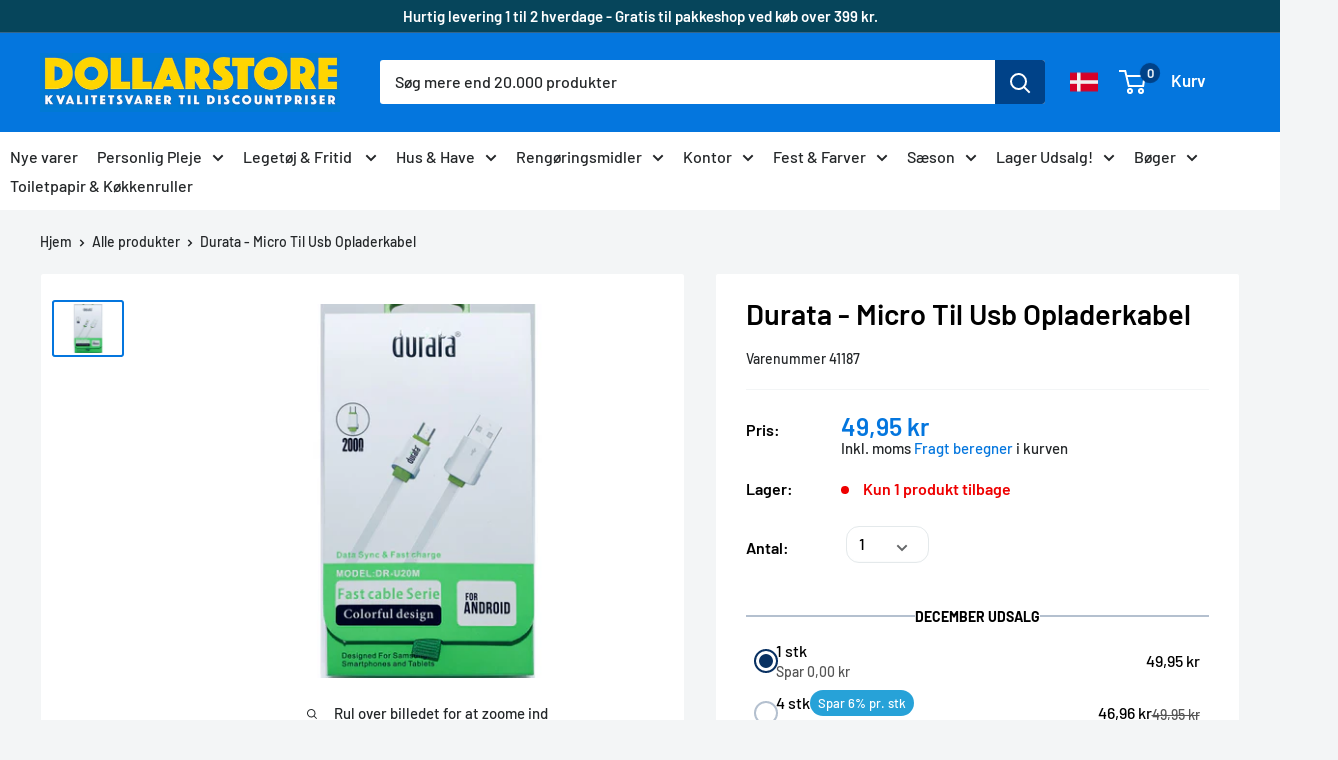

--- FILE ---
content_type: text/html; charset=utf-8
request_url: https://dollarstore.dk/products/durata-micro-til-usb-opladerkabel
body_size: 126901
content:
<!doctype html>
<html class="no-js" lang="da">
	<head>
      
      <link rel="alternate" hreflang="da-DK" href="https://dollarstore.dk/"/>
      
      <!-- Google Tag Manager -->
<script>(function(w,d,s,l,i){w[l]=w[l]||[];w[l].push({'gtm.start':
new Date().getTime(),event:'gtm.js'});var f=d.getElementsByTagName(s)[0],
j=d.createElement(s),dl=l!='dataLayer'?'&l='+l:'';j.async=true;j.src=
'https://www.googletagmanager.com/gtm.js?id='+i+dl;f.parentNode.insertBefore(j,f);
})(window,document,'script','dataLayer','GTM-P7V56RZ2');</script>
<!-- End Google Tag Manager -->

<meta name="google-site-verification" content="gk_19csPHeB_80RnVtpPMJnmd4yf-8z3AvPvgWIdbzw" />
      
<!-- "snippets/booster-seo.liquid" was not rendered, the associated app was uninstalled -->

		<script src="https://cdnjs.cloudflare.com/ajax/libs/jquery/2.1.3/jquery.min.js"></script>
		<meta name="google-site-verification" content="gk_19csPHeB_80RnVtpPMJnmd4yf-8z3AvPvgWIdbzw">
		<meta name="facebook-domain-verification" content="mg7p78pnpy3vsx11v6ddc8dh1s7kbg">
		<script type="text/javascript" src="//widget.trustpilot.com/bootstrap/v5/tp.widget.bootstrap.min.js" async></script>
		<script type="lazyload2">
			(function(w,d){
				var e=d.createElement('script');e.type='text/javascript';e.async=true;
				e.src=(d.location.protocol=='https:'?'https':'http')+'://cdn.clerk.io/clerk.js';
				var s=d.getElementsByTagName('script')[0];s.parentNode.insertBefore(e,s);
				w.__clerk_q=w.__clerk_q||[];w.Clerk=w.Clerk||function(){w.__clerk_q.push(arguments)};
			})(window,document);
			Clerk('config', {
				key: 'yQRoqQC0YASEzf4XrICLb2J3nW1eaa3W',
					formatters: {
					currency_converter: function(price) {
						var currency_symbol = Shopify.currency.active;
						var converted_price = Math.ceil(price*Shopify.currency.rate);
						return (converted_price).toString() + " " + currency_symbol;
					}
				}
			});
			var powerIds;
		</script>
  
		<meta charset="utf-8">
		<meta name="viewport" content="width=device-width, initial-scale=1.0, height=device-height, minimum-scale=1.0, maximum-scale=1.0">
		<meta name="theme-color" content="#0476de">
<!--  new code for meta      -->
          <title>Køb Durata - Micro Til Usb Opladerkabel online her – Dollarstore.dk</title> 
           <meta name="description" content="Køb Durata - Micro Til Usb Opladerkabel online her. Dollarstore.dk tilbyder et stort udvalg af Danmark billigste basisvarer og personlig pleje produkter 0 &amp; 41187 " /> 
        <!-- end  -->
  
		<link rel="canonical" href="https://dollarstore.dk/products/durata-micro-til-usb-opladerkabel"><link rel="shortcut icon" href="//dollarstore.dk/cdn/shop/files/DS_LOGO_ny_96x96.png?v=1636902506" type="image/png"><link rel="preload" as="style" href="//dollarstore.dk/cdn/shop/t/28/assets/theme.css?v=149039889603818907811754487929">
		<link rel="preconnect" href="https://cdn.shopify.com">
		<link rel="preconnect" href="https://fonts.shopifycdn.com">
		<link rel="dns-prefetch" href="https://productreviews.shopifycdn.com">
		<link rel="dns-prefetch" href="https://ajax.googleapis.com">
		<link rel="dns-prefetch" href="https://maps.googleapis.com">
		<link rel="dns-prefetch" href="https://maps.gstatic.com">

		<meta property="og:type" content="product">
  <meta property="og:title" content="Durata - Micro Til Usb Opladerkabel"><meta property="og:image" content="http://dollarstore.dk/cdn/shop/products/19340_354642892559375.jpg?v=1630672703">
    <meta property="og:image:secure_url" content="https://dollarstore.dk/cdn/shop/products/19340_354642892559375.jpg?v=1630672703">
    <meta property="og:image:width" content="800">
    <meta property="og:image:height" content="620"><meta property="product:price:amount" content="49,95">
  <meta property="product:price:currency" content="DKK"><meta property="og:description" content="Køb Durata - Micro Til Usb Opladerkabel online her. Dollarstore.dk tilbyder et stort udvalg af Danmark billigste basisvarer og personlig pleje produkter 0 &amp; 41187"><meta property="og:url" content="https://dollarstore.dk/products/durata-micro-til-usb-opladerkabel">
<meta property="og:site_name" content="Dollarstore.dk"><meta name="twitter:card" content="summary"><meta name="twitter:title" content="Durata - Micro Til Usb Opladerkabel">
  <meta name="twitter:description" content="Dette micro opladerkabel er hurtig opladende data. Kabel der måler 3m med micro-stik i den ene ende og USB-stik i den anden. Til brug til smartphones og tablets.">
  <meta name="twitter:image" content="https://dollarstore.dk/cdn/shop/products/19340_354642892559375_600x600_crop_center.jpg?v=1630672703">
		<link rel="preload" href="//dollarstore.dk/cdn/fonts/barlow/barlow_n6.329f582a81f63f125e63c20a5a80ae9477df68e1.woff2" as="font" type="font/woff2" crossorigin>
<link rel="preload" href="//dollarstore.dk/cdn/fonts/barlow/barlow_n5.a193a1990790eba0cc5cca569d23799830e90f07.woff2" as="font" type="font/woff2" crossorigin>
<link rel="preload" href="//dollarstore.dk/cdn/shop/t/28/assets/font-theme-star.woff2?v=176977276741202493121754487929" as="font" type="font/woff2" crossorigin><link rel="preload" href="//dollarstore.dk/cdn/fonts/barlow/barlow_i6.5a22bd20fb27bad4d7674cc6e666fb9c77d813bb.woff2" as="font" type="font/woff2" crossorigin><link rel="preload" href="//dollarstore.dk/cdn/fonts/barlow/barlow_n7.691d1d11f150e857dcbc1c10ef03d825bc378d81.woff2" as="font" type="font/woff2" crossorigin><link rel="preload" href="//dollarstore.dk/cdn/fonts/barlow/barlow_i5.714d58286997b65cd479af615cfa9bb0a117a573.woff2" as="font" type="font/woff2" crossorigin><link rel="preload" href="//dollarstore.dk/cdn/fonts/barlow/barlow_i7.50e19d6cc2ba5146fa437a5a7443c76d5d730103.woff2" as="font" type="font/woff2" crossorigin><link rel="preload" href="//dollarstore.dk/cdn/fonts/barlow/barlow_n6.329f582a81f63f125e63c20a5a80ae9477df68e1.woff2" as="font" type="font/woff2" crossorigin><style>
  /* We load the font used for the integration with Shopify Reviews to load our own stars */
  @font-face {
    font-family: "font-theme-star";
    src: url(//dollarstore.dk/cdn/shop/t/28/assets/font-theme-star.eot?v=178649971611478077551754487929);
    src: url(//dollarstore.dk/cdn/shop/t/28/assets/font-theme-star.eot?%23iefix&v=178649971611478077551754487929) format("embedded-opentype"), url(//dollarstore.dk/cdn/shop/t/28/assets/font-theme-star.woff2?v=176977276741202493121754487929) format("woff2"), url(//dollarstore.dk/cdn/shop/t/28/assets/font-theme-star.ttf?v=17527569363257290761754487929) format("truetype");
    font-weight: normal;
    font-style: normal;
    font-display: fallback;
  }

  @font-face {
  font-family: Barlow;
  font-weight: 600;
  font-style: normal;
  font-display: fallback;
  src: url("//dollarstore.dk/cdn/fonts/barlow/barlow_n6.329f582a81f63f125e63c20a5a80ae9477df68e1.woff2") format("woff2"),
       url("//dollarstore.dk/cdn/fonts/barlow/barlow_n6.0163402e36247bcb8b02716880d0b39568412e9e.woff") format("woff");
}

  @font-face {
  font-family: Barlow;
  font-weight: 500;
  font-style: normal;
  font-display: fallback;
  src: url("//dollarstore.dk/cdn/fonts/barlow/barlow_n5.a193a1990790eba0cc5cca569d23799830e90f07.woff2") format("woff2"),
       url("//dollarstore.dk/cdn/fonts/barlow/barlow_n5.ae31c82169b1dc0715609b8cc6a610b917808358.woff") format("woff");
}

@font-face {
  font-family: Barlow;
  font-weight: 600;
  font-style: normal;
  font-display: fallback;
  src: url("//dollarstore.dk/cdn/fonts/barlow/barlow_n6.329f582a81f63f125e63c20a5a80ae9477df68e1.woff2") format("woff2"),
       url("//dollarstore.dk/cdn/fonts/barlow/barlow_n6.0163402e36247bcb8b02716880d0b39568412e9e.woff") format("woff");
}

@font-face {
  font-family: Barlow;
  font-weight: 600;
  font-style: italic;
  font-display: fallback;
  src: url("//dollarstore.dk/cdn/fonts/barlow/barlow_i6.5a22bd20fb27bad4d7674cc6e666fb9c77d813bb.woff2") format("woff2"),
       url("//dollarstore.dk/cdn/fonts/barlow/barlow_i6.1c8787fcb59f3add01a87f21b38c7ef797e3b3a1.woff") format("woff");
}


  @font-face {
  font-family: Barlow;
  font-weight: 700;
  font-style: normal;
  font-display: fallback;
  src: url("//dollarstore.dk/cdn/fonts/barlow/barlow_n7.691d1d11f150e857dcbc1c10ef03d825bc378d81.woff2") format("woff2"),
       url("//dollarstore.dk/cdn/fonts/barlow/barlow_n7.4fdbb1cb7da0e2c2f88492243ffa2b4f91924840.woff") format("woff");
}

  @font-face {
  font-family: Barlow;
  font-weight: 500;
  font-style: italic;
  font-display: fallback;
  src: url("//dollarstore.dk/cdn/fonts/barlow/barlow_i5.714d58286997b65cd479af615cfa9bb0a117a573.woff2") format("woff2"),
       url("//dollarstore.dk/cdn/fonts/barlow/barlow_i5.0120f77e6447d3b5df4bbec8ad8c2d029d87fb21.woff") format("woff");
}

  @font-face {
  font-family: Barlow;
  font-weight: 700;
  font-style: italic;
  font-display: fallback;
  src: url("//dollarstore.dk/cdn/fonts/barlow/barlow_i7.50e19d6cc2ba5146fa437a5a7443c76d5d730103.woff2") format("woff2"),
       url("//dollarstore.dk/cdn/fonts/barlow/barlow_i7.47e9f98f1b094d912e6fd631cc3fe93d9f40964f.woff") format("woff");
}


  :root {
    --default-text-font-size : 15px;
    --base-text-font-size    : 16px;
    --heading-font-family    : Barlow, sans-serif;
    --heading-font-weight    : 600;
    --heading-font-style     : normal;
    --text-font-family       : Barlow, sans-serif;
    --text-font-weight       : 500;
    --text-font-style        : normal;
    --text-font-bolder-weight: 600;
    --text-link-decoration   : underline;

    --text-color               : #242729;
    --text-color-rgb           : 36, 39, 41;
    --heading-color            : #000000;
    --border-color             : #f3f5f6;
    --border-color-rgb         : 243, 245, 246;
    --form-border-color        : #e4e9eb;
    --accent-color             : #0476de;
    --accent-color-rgb         : 4, 118, 222;
    --link-color               : #00badb;
    --link-color-hover         : #00798e;
    --background               : #f3f5f6;
    --secondary-background     : #ffffff;
    --secondary-background-rgb : 255, 255, 255;
    --accent-background        : rgba(4, 118, 222, 0.08);

    --error-color       : #ff0000;
    --error-background  : rgba(255, 0, 0, 0.07);
    --success-color     : #00aa00;
    --success-background: rgba(0, 170, 0, 0.11);

    --primary-button-background      : #0476de;
    --primary-button-background-rgb  : 4, 118, 222;
    --primary-button-text-color      : #ffffff;
    --secondary-button-background    : #00aa00;
    --secondary-button-background-rgb: 0, 170, 0;
    --secondary-button-text-color    : #ffffff;

    --header-background      : #0476de;
    --header-text-color      : #ffffff;
    --header-light-text-color: #a3afef;
    --header-border-color    : rgba(163, 175, 239, 0.3);
    --header-accent-color    : #004288;

    --flickity-arrow-color: #b9c4ca;--product-on-sale-accent           : #005270;
    --product-on-sale-accent-rgb       : 0, 82, 112;
    --product-on-sale-color            : #ffffff;
    --product-in-stock-color           : #008a00;
    --product-low-stock-color          : #ee0000;
    --product-sold-out-color           : #8a9297;
    --product-custom-label-1-background: #008a00;
    --product-custom-label-1-color     : #ffffff;
    --product-custom-label-2-background: #00a500;
    --product-custom-label-2-color     : #ffffff;
    --product-review-star-color        : #ffbd00;

    --mobile-container-gutter : 20px;
    --desktop-container-gutter: 40px;
  }
</style>

<script>
  // IE11 does not have support for CSS variables, so we have to polyfill them
  if (!(((window || {}).CSS || {}).supports && window.CSS.supports('(--a: 0)'))) {
    const script = document.createElement('script');
    script.type = 'text/javascript';
    script.src = 'https://cdn.jsdelivr.net/npm/css-vars-ponyfill@2';
    script.onload = function() {
      cssVars({});
    };

    document.getElementsByTagName('head')[0].appendChild(script);
  }
</script>

			
				<script>window.performance && window.performance.mark && window.performance.mark('shopify.content_for_header.start');</script><meta name="google-site-verification" content="7ZMAE2fR4-GOD0MWBbNtDxhbEWZZF9GjdUXsre3mwP4">
<meta id="shopify-digital-wallet" name="shopify-digital-wallet" content="/45175996584/digital_wallets/dialog">
<meta name="shopify-checkout-api-token" content="9978b99b801b1484f44427301570f81e">
<link rel="alternate" hreflang="x-default" href="https://dollarstore.dk/products/durata-micro-til-usb-opladerkabel">
<link rel="alternate" hreflang="da" href="https://dollarstore.dk/products/durata-micro-til-usb-opladerkabel">
<link rel="alternate" hreflang="en-NL" href="https://dollarstore.nl/products/durata-micro-til-usb-opladerkabel">
<link rel="alternate" hreflang="de-DE" href="https://beytihome.de/products/durata-micro-til-usb-opladerkabel">
<link rel="alternate" type="application/json+oembed" href="https://dollarstore.dk/products/durata-micro-til-usb-opladerkabel.oembed">
<script async="async" data-src="/checkouts/internal/preloads.js?locale=da-DK"></script>
<link rel="preconnect" href="https://shop.app" crossorigin="anonymous">
<script async="async" data-src="https://shop.app/checkouts/internal/preloads.js?locale=da-DK&shop_id=45175996584" crossorigin="anonymous"></script>
<script id="shopify-features" type="application/json">{"accessToken":"9978b99b801b1484f44427301570f81e","betas":["rich-media-storefront-analytics"],"domain":"dollarstore.dk","predictiveSearch":true,"shopId":45175996584,"locale":"da"}</script>
<script>var Shopify = Shopify || {};
Shopify.shop = "dollarstore-dk.myshopify.com";
Shopify.locale = "da";
Shopify.currency = {"active":"DKK","rate":"1.0"};
Shopify.country = "DK";
Shopify.theme = {"name":"Tema uden popup","id":175997485385,"schema_name":"Warehouse","schema_version":"1.9.19","theme_store_id":871,"role":"main"};
Shopify.theme.handle = "null";
Shopify.theme.style = {"id":null,"handle":null};
Shopify.cdnHost = "dollarstore.dk/cdn";
Shopify.routes = Shopify.routes || {};
Shopify.routes.root = "/";</script>
<script type="module">!function(o){(o.Shopify=o.Shopify||{}).modules=!0}(window);</script>
<script>!function(o){function n(){var o=[];function n(){o.push(Array.prototype.slice.apply(arguments))}return n.q=o,n}var t=o.Shopify=o.Shopify||{};t.loadFeatures=n(),t.autoloadFeatures=n()}(window);</script>
<script>
  window.ShopifyPay = window.ShopifyPay || {};
  window.ShopifyPay.apiHost = "shop.app\/pay";
  window.ShopifyPay.redirectState = null;
</script>
<script id="shop-js-analytics" type="application/json">{"pageType":"product"}</script>
<script type="no-load" async type="module" data-src="//dollarstore.dk/cdn/shopifycloud/shop-js/modules/v2/client.init-shop-cart-sync_Boo8R5bA.da.esm.js"></script>
<script type="no-load" async type="module" data-src="//dollarstore.dk/cdn/shopifycloud/shop-js/modules/v2/chunk.common_BxBg1k80.esm.js"></script>
<script type="module">
  await import("//dollarstore.dk/cdn/shopifycloud/shop-js/modules/v2/client.init-shop-cart-sync_Boo8R5bA.da.esm.js");
await import("//dollarstore.dk/cdn/shopifycloud/shop-js/modules/v2/chunk.common_BxBg1k80.esm.js");

  window.Shopify.SignInWithShop?.initShopCartSync?.({"fedCMEnabled":true,"windoidEnabled":true});

</script>
<script>
  window.Shopify = window.Shopify || {};
  if (!window.Shopify.featureAssets) window.Shopify.featureAssets = {};
  window.Shopify.featureAssets['shop-js'] = {"shop-cart-sync":["modules/v2/client.shop-cart-sync_7JR-54Y8.da.esm.js","modules/v2/chunk.common_BxBg1k80.esm.js"],"init-fed-cm":["modules/v2/client.init-fed-cm_C_lYkhcM.da.esm.js","modules/v2/chunk.common_BxBg1k80.esm.js"],"shop-button":["modules/v2/client.shop-button_BEzslRF9.da.esm.js","modules/v2/chunk.common_BxBg1k80.esm.js"],"shop-cash-offers":["modules/v2/client.shop-cash-offers_CEJ4NrBc.da.esm.js","modules/v2/chunk.common_BxBg1k80.esm.js","modules/v2/chunk.modal_DIZBzSws.esm.js"],"init-windoid":["modules/v2/client.init-windoid_3ZZjOtWC.da.esm.js","modules/v2/chunk.common_BxBg1k80.esm.js"],"init-shop-email-lookup-coordinator":["modules/v2/client.init-shop-email-lookup-coordinator_DQifsXgK.da.esm.js","modules/v2/chunk.common_BxBg1k80.esm.js"],"shop-toast-manager":["modules/v2/client.shop-toast-manager_3qjwyExN.da.esm.js","modules/v2/chunk.common_BxBg1k80.esm.js"],"shop-login-button":["modules/v2/client.shop-login-button_DEvwymPH.da.esm.js","modules/v2/chunk.common_BxBg1k80.esm.js","modules/v2/chunk.modal_DIZBzSws.esm.js"],"avatar":["modules/v2/client.avatar_BTnouDA3.da.esm.js"],"pay-button":["modules/v2/client.pay-button_DmOHxSI9.da.esm.js","modules/v2/chunk.common_BxBg1k80.esm.js"],"init-shop-cart-sync":["modules/v2/client.init-shop-cart-sync_Boo8R5bA.da.esm.js","modules/v2/chunk.common_BxBg1k80.esm.js"],"init-customer-accounts":["modules/v2/client.init-customer-accounts_j9oZo4iN.da.esm.js","modules/v2/client.shop-login-button_DEvwymPH.da.esm.js","modules/v2/chunk.common_BxBg1k80.esm.js","modules/v2/chunk.modal_DIZBzSws.esm.js"],"init-shop-for-new-customer-accounts":["modules/v2/client.init-shop-for-new-customer-accounts_Bu3rWPL2.da.esm.js","modules/v2/client.shop-login-button_DEvwymPH.da.esm.js","modules/v2/chunk.common_BxBg1k80.esm.js","modules/v2/chunk.modal_DIZBzSws.esm.js"],"init-customer-accounts-sign-up":["modules/v2/client.init-customer-accounts-sign-up_CwQL2-vP.da.esm.js","modules/v2/client.shop-login-button_DEvwymPH.da.esm.js","modules/v2/chunk.common_BxBg1k80.esm.js","modules/v2/chunk.modal_DIZBzSws.esm.js"],"checkout-modal":["modules/v2/client.checkout-modal_DilABoGF.da.esm.js","modules/v2/chunk.common_BxBg1k80.esm.js","modules/v2/chunk.modal_DIZBzSws.esm.js"],"shop-follow-button":["modules/v2/client.shop-follow-button_DGGhPWOK.da.esm.js","modules/v2/chunk.common_BxBg1k80.esm.js","modules/v2/chunk.modal_DIZBzSws.esm.js"],"lead-capture":["modules/v2/client.lead-capture_CR5xaoTQ.da.esm.js","modules/v2/chunk.common_BxBg1k80.esm.js","modules/v2/chunk.modal_DIZBzSws.esm.js"],"shop-login":["modules/v2/client.shop-login_B-mJTg3K.da.esm.js","modules/v2/chunk.common_BxBg1k80.esm.js","modules/v2/chunk.modal_DIZBzSws.esm.js"],"payment-terms":["modules/v2/client.payment-terms_B6PiyqW-.da.esm.js","modules/v2/chunk.common_BxBg1k80.esm.js","modules/v2/chunk.modal_DIZBzSws.esm.js"]};
</script>
<script>(function() {
  var isLoaded = false;
  function asyncLoad() {
    if (isLoaded) return;
    isLoaded = true;
    var urls = ["https:\/\/gdprcdn.b-cdn.net\/js\/gdpr_cookie_consent.min.js?shop=dollarstore-dk.myshopify.com","https:\/\/ecommplugins-scripts.trustpilot.com\/v2.1\/js\/header.min.js?settings=eyJrZXkiOiJLaGQ0dFZTVHl1REpQTmNTIiwicyI6InNrdSJ9\u0026shop=dollarstore-dk.myshopify.com","https:\/\/ecommplugins-trustboxsettings.trustpilot.com\/dollarstore-dk.myshopify.com.js?settings=1709077730094\u0026shop=dollarstore-dk.myshopify.com","https:\/\/pt.wisernotify.com\/pixel.js?ti=b5fmjlat8vg02\u0026shop=dollarstore-dk.myshopify.com","https:\/\/widget.trustpilot.com\/bootstrap\/v5\/tp.widget.sync.bootstrap.min.js?shop=dollarstore-dk.myshopify.com","https:\/\/static.klaviyo.com\/onsite\/js\/klaviyo.js?company_id=RVRyPr\u0026shop=dollarstore-dk.myshopify.com","\/\/searchserverapi1.com\/widgets\/shopify\/init.js?a=4n8E4m1K4Z\u0026shop=dollarstore-dk.myshopify.com"];
    for (var i = 0; i < urls.length; i++) {
      var s = document.createElement('script');
      s.type = 'text/javascript';
      s.async = true;
      s.src = urls[i];
      var x = document.getElementsByTagName('script')[0];
      x.parentNode.insertBefore(s, x);
    }
  };
  if(window.attachEvent) {
    window.attachEvent('onload', asyncLoad);
  } else {
    window.addEventListener('wnw_load', asyncLoad, false);
  }
})();</script>
<script id="__st">var __st={"a":45175996584,"offset":3600,"reqid":"817f4564-cad5-4e93-9da1-664bae44a8a8-1768524360","pageurl":"dollarstore.dk\/products\/durata-micro-til-usb-opladerkabel","u":"f35e923baaab","p":"product","rtyp":"product","rid":5954116812968};</script>
<script>window.ShopifyPaypalV4VisibilityTracking = true;</script>
<script id="captcha-bootstrap">!function(){'use strict';const t='contact',e='account',n='new_comment',o=[[t,t],['blogs',n],['comments',n],[t,'customer']],c=[[e,'customer_login'],[e,'guest_login'],[e,'recover_customer_password'],[e,'create_customer']],r=t=>t.map((([t,e])=>`form[action*='/${t}']:not([data-nocaptcha='true']) input[name='form_type'][value='${e}']`)).join(','),a=t=>()=>t?[...document.querySelectorAll(t)].map((t=>t.form)):[];function s(){const t=[...o],e=r(t);return a(e)}const i='password',u='form_key',d=['recaptcha-v3-token','g-recaptcha-response','h-captcha-response',i],f=()=>{try{return window.sessionStorage}catch{return}},m='__shopify_v',_=t=>t.elements[u];function p(t,e,n=!1){try{const o=window.sessionStorage,c=JSON.parse(o.getItem(e)),{data:r}=function(t){const{data:e,action:n}=t;return t[m]||n?{data:e,action:n}:{data:t,action:n}}(c);for(const[e,n]of Object.entries(r))t.elements[e]&&(t.elements[e].value=n);n&&o.removeItem(e)}catch(o){console.error('form repopulation failed',{error:o})}}const l='form_type',E='cptcha';function T(t){t.dataset[E]=!0}const w=window,h=w.document,L='Shopify',v='ce_forms',y='captcha';let A=!1;((t,e)=>{const n=(g='f06e6c50-85a8-45c8-87d0-21a2b65856fe',I='https://cdn.shopify.com/shopifycloud/storefront-forms-hcaptcha/ce_storefront_forms_captcha_hcaptcha.v1.5.2.iife.js',D={infoText:'Beskyttet af hCaptcha',privacyText:'Beskyttelse af persondata',termsText:'Vilkår'},(t,e,n)=>{const o=w[L][v],c=o.bindForm;if(c)return c(t,g,e,D).then(n);var r;o.q.push([[t,g,e,D],n]),r=I,A||(h.body.append(Object.assign(h.createElement('script'),{id:'captcha-provider',async:!0,src:r})),A=!0)});var g,I,D;w[L]=w[L]||{},w[L][v]=w[L][v]||{},w[L][v].q=[],w[L][y]=w[L][y]||{},w[L][y].protect=function(t,e){n(t,void 0,e),T(t)},Object.freeze(w[L][y]),function(t,e,n,w,h,L){const[v,y,A,g]=function(t,e,n){const i=e?o:[],u=t?c:[],d=[...i,...u],f=r(d),m=r(i),_=r(d.filter((([t,e])=>n.includes(e))));return[a(f),a(m),a(_),s()]}(w,h,L),I=t=>{const e=t.target;return e instanceof HTMLFormElement?e:e&&e.form},D=t=>v().includes(t);t.addEventListener('submit',(t=>{const e=I(t);if(!e)return;const n=D(e)&&!e.dataset.hcaptchaBound&&!e.dataset.recaptchaBound,o=_(e),c=g().includes(e)&&(!o||!o.value);(n||c)&&t.preventDefault(),c&&!n&&(function(t){try{if(!f())return;!function(t){const e=f();if(!e)return;const n=_(t);if(!n)return;const o=n.value;o&&e.removeItem(o)}(t);const e=Array.from(Array(32),(()=>Math.random().toString(36)[2])).join('');!function(t,e){_(t)||t.append(Object.assign(document.createElement('input'),{type:'hidden',name:u})),t.elements[u].value=e}(t,e),function(t,e){const n=f();if(!n)return;const o=[...t.querySelectorAll(`input[type='${i}']`)].map((({name:t})=>t)),c=[...d,...o],r={};for(const[a,s]of new FormData(t).entries())c.includes(a)||(r[a]=s);n.setItem(e,JSON.stringify({[m]:1,action:t.action,data:r}))}(t,e)}catch(e){console.error('failed to persist form',e)}}(e),e.submit())}));const S=(t,e)=>{t&&!t.dataset[E]&&(n(t,e.some((e=>e===t))),T(t))};for(const o of['focusin','change'])t.addEventListener(o,(t=>{const e=I(t);D(e)&&S(e,y())}));const B=e.get('form_key'),M=e.get(l),P=B&&M;t.addEventListener('',(()=>{const t=y();if(P)for(const e of t)e.elements[l].value===M&&p(e,B);[...new Set([...A(),...v().filter((t=>'true'===t.dataset.shopifyCaptcha))])].forEach((e=>S(e,t)))}))}(h,new URLSearchParams(w.location.search),n,t,e,['guest_login'])})(!0,!1)}();</script>
<script integrity="sha256-4kQ18oKyAcykRKYeNunJcIwy7WH5gtpwJnB7kiuLZ1E=" data-source-attribution="shopify.loadfeatures" type="no-load" data-src="//dollarstore.dk/cdn/shopifycloud/storefront/assets/storefront/load_feature-a0a9edcb.js" crossorigin="anonymous"></script>
<script crossorigin="anonymous" type="no-load" data-src="//dollarstore.dk/cdn/shopifycloud/storefront/assets/shopify_pay/storefront-65b4c6d7.js?v=20250812"></script>
<script data-source-attribution="shopify.dynamic_checkout.dynamic.init">var Shopify=Shopify||{};Shopify.PaymentButton=Shopify.PaymentButton||{isStorefrontPortableWallets:!0,init:function(){window.Shopify.PaymentButton.init=function(){};var t=document.createElement("script");t.src="https://dollarstore.dk/cdn/shopifycloud/portable-wallets/latest/portable-wallets.da.js",t.type="module",document.head.appendChild(t)}};
</script>
<script data-source-attribution="shopify.dynamic_checkout.buyer_consent">
  function portableWalletsHideBuyerConsent(e){var t=document.getElementById("shopify-buyer-consent"),n=document.getElementById("shopify-subscription-policy-button");t&&n&&(t.classList.add("hidden"),t.setAttribute("aria-hidden","true"),n.removeEventListener("click",e))}function portableWalletsShowBuyerConsent(e){var t=document.getElementById("shopify-buyer-consent"),n=document.getElementById("shopify-subscription-policy-button");t&&n&&(t.classList.remove("hidden"),t.removeAttribute("aria-hidden"),n.addEventListener("click",e))}window.Shopify?.PaymentButton&&(window.Shopify.PaymentButton.hideBuyerConsent=portableWalletsHideBuyerConsent,window.Shopify.PaymentButton.showBuyerConsent=portableWalletsShowBuyerConsent);
</script>
<script data-source-attribution="shopify.dynamic_checkout.cart.bootstrap">document.addEventListener("",(function(){function t(){return document.querySelector("shopify-accelerated-checkout-cart, shopify-accelerated-checkout")}if(t())Shopify.PaymentButton.init();else{new MutationObserver((function(e,n){t()&&(Shopify.PaymentButton.init(),n.disconnect())})).observe(document.body,{childList:!0,subtree:!0})}}));
</script>
<link id="shopify-accelerated-checkout-styles" rel="stylesheet" media="screen" href="https://dollarstore.dk/cdn/shopifycloud/portable-wallets/latest/accelerated-checkout-backwards-compat.css" crossorigin="anonymous">
<style id="shopify-accelerated-checkout-cart">
        #shopify-buyer-consent {
  margin-top: 1em;
  display: inline-block;
  width: 100%;
}

#shopify-buyer-consent.hidden {
  display: none;
}

#shopify-subscription-policy-button {
  background: none;
  border: none;
  padding: 0;
  text-decoration: underline;
  font-size: inherit;
  cursor: pointer;
}

#shopify-subscription-policy-button::before {
  box-shadow: none;
}

      </style>

<script>window.performance && window.performance.mark && window.performance.mark('shopify.content_for_header.end');</script>
			
<link rel="stylesheet" href="//dollarstore.dk/cdn/shop/t/28/assets/theme.css?v=149039889603818907811754487929">
		
  <script type="application/ld+json">
  {
    "@context": "http://schema.org",
    "@type": "Product",
    "offers": [{
          "@type": "Offer",
          "name": "Default Title",
          "availability":"https://schema.org/InStock",
          "price": 49.95,
          "priceCurrency": "DKK",
          "priceValidUntil": "2026-01-26","sku": "41187","url": "/products/durata-micro-til-usb-opladerkabel/products/durata-micro-til-usb-opladerkabel?variant=36706476032168"
        }
],
      "mpn": "0",
      "productId": "0",
    "brand": {
      "name": "Unknown"
    },
    "name": "Durata - Micro Til Usb Opladerkabel",
    "description": "Dette micro opladerkabel er hurtig opladende data. Kabel der måler 3m med micro-stik i den ene ende og USB-stik i den anden. Til brug til smartphones og tablets.",
    "category": "Telefoni \u0026 Tablets",
    "url": "/products/durata-micro-til-usb-opladerkabel/products/durata-micro-til-usb-opladerkabel",
    "sku": "41187",
    "image": {
      "@type": "ImageObject",
      "url": "https://dollarstore.dk/cdn/shop/products/19340_354642892559375_1024x.jpg?v=1630672703",
      "image": "https://dollarstore.dk/cdn/shop/products/19340_354642892559375_1024x.jpg?v=1630672703",
      "name": "Durata - Micro Til Usb Opladerkabel - Dollarstore.dk",
      "width": "1024",
      "height": "1024"
    }
  }
  </script>



  <script type="application/ld+json">
  {
    "@context": "http://schema.org",
    "@type": "BreadcrumbList",
  "itemListElement": [{
      "@type": "ListItem",
      "position": 1,
      "name": "Hjem",
      "item": "https://dollarstore.dk"
    },{
          "@type": "ListItem",
          "position": 2,
          "name": "Durata - Micro Til Usb Opladerkabel",
          "item": "https://dollarstore.dk/products/durata-micro-til-usb-opladerkabel"
        }]
  }
  </script>

		<script>
			window.theme = {
				pageType: "product",
				cartCount: 0,
				moneyFormat: "{{amount_with_comma_separator}} kr",
				moneyWithCurrencyFormat: "{{amount_with_comma_separator}} DKK",
				showDiscount: true,
				discountMode: "percentage",
				searchMode: "product",
				cartType: "drawer"
			};

			window.routes = {
				rootUrl: "\/",
				cartUrl: "\/cart",
				cartAddUrl: "\/cart\/add",
				cartChangeUrl: "\/cart\/change",
				searchUrl: "\/search",
				productRecommendationsUrl: "\/recommendations\/products"
			};

			window.languages = {
				collectionOnSaleLabel: "Spar {{savings}}",
				productFormUnavailable: "Ikke tilgængelig",
				productFormAddToCart: "Tilføj til kurv",
				productFormSoldOut: "Udsolgt",
				shippingEstimatorNoResults: "Der blev desværre ikke fundet en leveringsmulihged til din adresse",
				shippingEstimatorOneResult: "Der er 1 leveringmulighed til din adresse",
				shippingEstimatorMultipleResults: "Der er {{count}} leveringsmuligheder for din adresse:",
				shippingEstimatorErrors: "Der er fejl:"
			};

			window.lazySizesConfig = {
				loadHidden: false,
				hFac: 0.8,
				expFactor: 3,
				customMedia: {
					'--phone': '(max-width: 640px)',
					'--tablet': '(min-width: 641px) and (max-width: 1023px)',
					'--lap': '(min-width: 1024px)'
				}
			};

			document.documentElement.className = document.documentElement.className.replace('no-js', 'js');
		</script><script type="lazyload2" data-src="//polyfill-fastly.net/v3/polyfill.min.js?unknown=polyfill&features=fetch,Element.prototype.closest,Element.prototype.matches,Element.prototype.remove,Element.prototype.classList,Array.prototype.includes,Array.prototype.fill,String.prototype.includes,String.prototype.padStart,Object.assign,CustomEvent,Intl,URL,DOMTokenList,IntersectionObserver,IntersectionObserverEntry" defer></script>
		<script src="//dollarstore.dk/cdn/shop/t/28/assets/theme.min.js?v=114409367101103975611754487929" defer></script>
		<script src="//dollarstore.dk/cdn/shop/t/28/assets/custom.js?v=55253102759606750311754487929" defer></script><script>
			(function () {
				window.onpageshow = function() {
					document.documentElement.dispatchEvent(new CustomEvent('cart:refresh', {
						bubbles: true,
						detail: {scrollToTop: false}
					}));
				};
			})();
		</script><span 
  class="clerk" 
  data-template="@live-search"
  data-instant-search-suggestions="6"
  data-instant-search-categories="6"
  data-instant-search-pages="6" 
  data-instant-search='.search-bar__input'
  data-instant-search-positioning='center'>
</span>

      <style>

        .search-bar__filter {
			display: none !important;
		}

	  </style>
<script>   
  (function() {
      class Ultimate_Shopify_DataLayer {
        constructor() {
          window.dataLayer = window.dataLayer || []; 
          
          // use a prefix of events name
          this.eventPrefix = 'dl_';

          //Keep the value false to get non-formatted product ID
          this.formattedItemId = true; 

          // data schema
          this.dataSchema = {
            ecommerce: {
                show: true
            },
            dynamicRemarketing: {
                show: true,
                business_vertical: 'retail'
            }
          }

          // add to wishlist selectors
          this.addToWishListSelectors = {
            'addWishListIcon': '',
            'gridItemSelector': '',
            'productLinkSelector': 'a[href*="/products/"]'
          }

          // quick view selectors
          this.quickViewSelector = {
            'quickViewElement': '',
            'gridItemSelector': '',
            'productLinkSelector': 'a[href*="/products/"]'
          }

          // mini cart button selector
          this.miniCartButton = [
            'a[href="/cart"]', 
          ];
          this.miniCartAppersOn = 'click';


          // begin checkout buttons/links selectors
          this.beginCheckoutButtons = [
            'input[name="checkout"]',
            'button[name="checkout"]',
            'a[href="/checkout"]',
            '.additional-checkout-buttons',
          ];

          // direct checkout button selector
          this.shopifyDirectCheckoutButton = [
            '.shopify-payment-button'
          ]

          //Keep the value true if Add to Cart redirects to the cart page
          this.isAddToCartRedirect = true;
          
          // keep the value false if cart items increment/decrement/remove refresh page 
          this.isAjaxCartIncrementDecrement = true;
          

          // Caution: Do not modify anything below this line, as it may result in it not functioning correctly.
          this.cart = {"note":null,"attributes":{},"original_total_price":0,"total_price":0,"total_discount":0,"total_weight":0.0,"item_count":0,"items":[],"requires_shipping":false,"currency":"DKK","items_subtotal_price":0,"cart_level_discount_applications":[],"checkout_charge_amount":0}
          this.countryCode = "DK";
          this.collectData();  
          this.storeURL = "https://dollarstore.dk";
          localStorage.setItem('shopCountryCode', this.countryCode);
        }

        updateCart() {
          fetch("/cart.js")
          .then((response) => response.json())
          .then((data) => {
            this.cart = data;
          });
        }

       debounce(delay) {         
          let timeoutId;
          return function(func) {
            const context = this;
            const args = arguments;
            
            clearTimeout(timeoutId);
            
            timeoutId = setTimeout(function() {
              func.apply(context, args);
            }, delay);
          };
        }

        eventConsole(eventName, eventData) {
          const css1 = 'background: red; color: #fff; font-size: normal; border-radius: 3px 0 0 3px; padding: 3px 4px;';
          const css2 = 'background-color: blue; color: #fff; font-size: normal; border-radius: 0 3px 3px 0; padding: 3px 4px;';
          console.log('%cGTM DataLayer Event:%c' + eventName, css1, css2, eventData);
        }

        collectData() { 
            this.customerData();
            this.ajaxRequestData();
            this.searchPageData();
            this.miniCartData();
            this.beginCheckoutData();
  
            
  
            
              this.productSinglePage();
            
  
            
            
            this.addToWishListData();
            this.quickViewData();
            this.formData();
            this.phoneClickData();
            this.emailClickData();
        }        

        //logged-in customer data 
        customerData() {
            const currentUser = {};
            

            if (currentUser.email) {
              currentUser.hash_email = "e3b0c44298fc1c149afbf4c8996fb92427ae41e4649b934ca495991b7852b855"
            }

            if (currentUser.phone) {
              currentUser.hash_phone = "e3b0c44298fc1c149afbf4c8996fb92427ae41e4649b934ca495991b7852b855"
            }

            window.dataLayer = window.dataLayer || [];
            dataLayer.push({
              customer: currentUser
            });
        }

        // add_to_cart, remove_from_cart, search
        ajaxRequestData() {
          const self = this;
          
          // handle non-ajax add to cart
          if(this.isAddToCartRedirect) {
            document.addEventListener('submit', function(event) {
              const addToCartForm = event.target.closest('form[action="/cart/add"]');
              if(addToCartForm) {
                event.preventDefault();
                
                const formData = new FormData(addToCartForm);
            
                fetch(window.Shopify.routes.root + 'cart/add.js', {
                  method: 'POST',
                  body: formData
                })
                .then(response => {
                    window.location.href = "/cart";
                })
                .catch((error) => {
                  console.error('Error:', error);
                });
              }
            });
          }
          
          // fetch
          let originalFetch = window.fetch;
          let debounce = this.debounce(800);
          
          window.fetch = function () {
            return originalFetch.apply(this, arguments).then((response) => {
              if (response.ok) {
                let cloneResponse = response.clone();
                let requestURL = arguments[0];
                
                if(/.*\/search\/?.*\?.*q=.+/.test(requestURL) && !requestURL.includes('&requestFrom=uldt')) {   
                  const queryString = requestURL.split('?')[1];
                  const urlParams = new URLSearchParams(queryString);
                  const search_term = urlParams.get("q");

                  debounce(function() {
                    fetch(`${self.storeURL}/search/suggest.json?q=${search_term}&resources[type]=product&requestFrom=uldt`)
                      .then(res => res.json())
                      .then(function(data) {
                            const products = data.resources.results.products;
                            if(products.length) {
                              const fetchRequests = products.map(product =>
                                fetch(`${self.storeURL}/${product.url.split('?')[0]}.js`)
                                  .then(response => response.json())
                                  .catch(error => console.error('Error fetching:', error))
                              );

                              Promise.all(fetchRequests)
                                .then(products => {
                                    const items = products.map((product) => {
                                      return {
                                        product_id: product.id,
                                        product_title: product.title,
                                        variant_id: product.variants[0].id,
                                        variant_title: product.variants[0].title,
                                        vendor: product.vendor,
                                        total_discount: 0,
                                        final_price: product.price_min,
                                        product_type: product.type, 
                                        quantity: 1
                                      }
                                    });

                                    self.ecommerceDataLayer('search', {search_term, items});
                                })
                            }else {
                              self.ecommerceDataLayer('search', {search_term, items: []});
                            }
                      });
                  });
                }
                else if (requestURL.includes("/cart/add")) {
                  cloneResponse.text().then((text) => {
                    let data = JSON.parse(text);

                    if(data.items && Array.isArray(data.items)) {
                      data.items.forEach(function(item) {
                         self.ecommerceDataLayer('add_to_cart', {items: [item]});
                      })
                    } else {
                      self.ecommerceDataLayer('add_to_cart', {items: [data]});
                    }
                    self.updateCart();
                  });
                }else if(requestURL.includes("/cart/change") || requestURL.includes("/cart/update")) {
                  
                   cloneResponse.text().then((text) => {
                     
                    let newCart = JSON.parse(text);
                    let newCartItems = newCart.items;
                    let oldCartItems = self.cart.items;

                    for(let i = 0; i < oldCartItems.length; i++) {
                      let item = oldCartItems[i];
                      let newItem = newCartItems.find(newItems => newItems.id === item.id);


                      if(newItem) {

                        if(newItem.quantity > item.quantity) {
                          // cart item increment
                          let quantity = (newItem.quantity - item.quantity);
                          let updatedItem = {...item, quantity}
                          self.ecommerceDataLayer('add_to_cart', {items: [updatedItem]});
                          self.updateCart(); 

                        }else if(newItem.quantity < item.quantity) {
                          // cart item decrement
                          let quantity = (item.quantity - newItem.quantity);
                          let updatedItem = {...item, quantity}
                          self.ecommerceDataLayer('remove_from_cart', {items: [updatedItem]});
                          self.updateCart(); 
                        }
                        

                      }else {
                        self.ecommerceDataLayer('remove_from_cart', {items: [item]});
                        self.updateCart(); 
                      }
                    }
                     
                  });
                }
              }
              return response;
            });
          }
          // end fetch 


          //xhr
          var origXMLHttpRequest = XMLHttpRequest;
          XMLHttpRequest = function() {
            var requestURL;
    
            var xhr = new origXMLHttpRequest();
            var origOpen = xhr.open;
            var origSend = xhr.send;
            
            // Override the `open` function.
            xhr.open = function(method, url) {
                requestURL = url;
                return origOpen.apply(this, arguments);
            };
    
    
            xhr.send = function() {
    
                // Only proceed if the request URL matches what we're looking for.
                if (requestURL.includes("/cart/add") || requestURL.includes("/cart/change") || /.*\/search\/?.*\?.*q=.+/.test(requestURL)) {
        
                    xhr.addEventListener('load', function() {
                        if (xhr.readyState === 4) {
                            if (xhr.status >= 200 && xhr.status < 400) { 

                              if(/.*\/search\/?.*\?.*q=.+/.test(requestURL) && !requestURL.includes('&requestFrom=uldt')) {
                                const queryString = requestURL.split('?')[1];
                                const urlParams = new URLSearchParams(queryString);
                                const search_term = urlParams.get("q");

                                debounce(function() {
                                    fetch(`${self.storeURL}/search/suggest.json?q=${search_term}&resources[type]=product&requestFrom=uldt`)
                                      .then(res => res.json())
                                      .then(function(data) {
                                            const products = data.resources.results.products;
                                            if(products.length) {
                                              const fetchRequests = products.map(product =>
                                                fetch(`${self.storeURL}/${product.url.split('?')[0]}.js`)
                                                  .then(response => response.json())
                                                  .catch(error => console.error('Error fetching:', error))
                                              );
                
                                              Promise.all(fetchRequests)
                                                .then(products => {
                                                    const items = products.map((product) => {
                                                      return {
                                                        product_id: product.id,
                                                        product_title: product.title,
                                                        variant_id: product.variants[0].id,
                                                        variant_title: product.variants[0].title,
                                                        vendor: product.vendor,
                                                        total_discount: 0,
                                                        final_price: product.price_min,
                                                        product_type: product.type, 
                                                        quantity: 1
                                                      }
                                                    });
                
                                                    self.ecommerceDataLayer('search', {search_term, items});
                                                })
                                            }else {
                                              self.ecommerceDataLayer('search', {search_term, items: []});
                                            }
                                      });
                                  });

                              }

                              else if(requestURL.includes("/cart/add")) {
                                  const data = JSON.parse(xhr.responseText);

                                  if(data.items && Array.isArray(data.items)) {
                                    data.items.forEach(function(item) {
                                        self.ecommerceDataLayer('add_to_cart', {items: [item]});
                                      })
                                  } else {
                                    self.ecommerceDataLayer('add_to_cart', {items: [data]});
                                  }
                                  self.updateCart();
                                 
                               }else if(requestURL.includes("/cart/change")) {
                                 
                                  const newCart = JSON.parse(xhr.responseText);
                                  const newCartItems = newCart.items;
                                  let oldCartItems = self.cart.items;
              
                                  for(let i = 0; i < oldCartItems.length; i++) {
                                    let item = oldCartItems[i];
                                    let newItem = newCartItems.find(newItems => newItems.id === item.id);
              
              
                                    if(newItem) {
                                      if(newItem.quantity > item.quantity) {
                                        // cart item increment
                                        let quantity = (newItem.quantity - item.quantity);
                                        let updatedItem = {...item, quantity}
                                        self.ecommerceDataLayer('add_to_cart', {items: [updatedItem]});
                                        self.updateCart(); 
              
                                      }else if(newItem.quantity < item.quantity) {
                                        // cart item decrement
                                        let quantity = (item.quantity - newItem.quantity);
                                        let updatedItem = {...item, quantity}
                                        self.ecommerceDataLayer('remove_from_cart', {items: [updatedItem]});
                                        self.updateCart(); 
                                      }
                                      
              
                                    }else {
                                      self.ecommerceDataLayer('remove_from_cart', {items: [item]});
                                      self.updateCart(); 
                                    }
                                  }
                               }          
                            }
                        }
                    });
                }
    
                return origSend.apply(this, arguments);
            };
    
            return xhr;
          }; 
          //end xhr
        }

        // search event from search page
        searchPageData() {
          const self = this;
          let pageUrl = window.location.href;
          
          if(/.+\/search\?.*\&?q=.+/.test(pageUrl)) {   
            const queryString = pageUrl.split('?')[1];
            const urlParams = new URLSearchParams(queryString);
            const search_term = urlParams.get("q");
                
            fetch(`https://dollarstore.dk/search/suggest.json?q=${search_term}&resources[type]=product&requestFrom=uldt`)
            .then(res => res.json())
            .then(function(data) {
                  const products = data.resources.results.products;
                  if(products.length) {
                    const fetchRequests = products.map(product =>
                      fetch(`${self.storeURL}/${product.url.split('?')[0]}.js`)
                        .then(response => response.json())
                        .catch(error => console.error('Error fetching:', error))
                    );
                    Promise.all(fetchRequests)
                    .then(products => {
                        const items = products.map((product) => {
                            return {
                            product_id: product.id,
                            product_title: product.title,
                            variant_id: product.variants[0].id,
                            variant_title: product.variants[0].title,
                            vendor: product.vendor,
                            total_discount: 0,
                            final_price: product.price_min,
                            product_type: product.type, 
                            quantity: 1
                            }
                        });

                        self.ecommerceDataLayer('search', {search_term, items});
                    });
                  }else {
                    self.ecommerceDataLayer('search', {search_term, items: []});
                  }
            });
          }
        }

        // view_cart
        miniCartData() {
          if(this.miniCartButton.length) {
            let self = this;
            if(this.miniCartAppersOn === 'hover') {
              this.miniCartAppersOn = 'mouseenter';
            }
            this.miniCartButton.forEach((selector) => {
              let miniCartButtons = document.querySelectorAll(selector);
              miniCartButtons.forEach((miniCartButton) => {
                  miniCartButton.addEventListener(self.miniCartAppersOn, () => {
                    self.ecommerceDataLayer('view_cart', self.cart);
                  });
              })
            });
          }
        }

        // begin_checkout
        beginCheckoutData() {
          let self = this;
          document.addEventListener('pointerdown', (event) => {
            let targetElement = event.target.closest(self.beginCheckoutButtons.join(', '));
            if(targetElement) {
              self.ecommerceDataLayer('begin_checkout', self.cart);
            }
          });
        }

        // view_cart, add_to_cart, remove_from_cart
        viewCartPageData() {
          
          this.ecommerceDataLayer('view_cart', this.cart);

          //if cart quantity chagne reload page 
          if(!this.isAjaxCartIncrementDecrement) {
            const self = this;
            document.addEventListener('pointerdown', (event) => {
              const target = event.target.closest('a[href*="/cart/change?"]');
              if(target) {
                const linkUrl = target.getAttribute('href');
                const queryString = linkUrl.split("?")[1];
                const urlParams = new URLSearchParams(queryString);
                const newQuantity = urlParams.get("quantity");
                const line = urlParams.get("line");
                const cart_id = urlParams.get("id");
        
                
                if(newQuantity && (line || cart_id)) {
                  let item = line ? {...self.cart.items[line - 1]} : self.cart.items.find(item => item.key === cart_id);
        
                  let event = 'add_to_cart';
                  if(newQuantity < item.quantity) {
                    event = 'remove_from_cart';
                  }
        
                  let quantity = Math.abs(newQuantity - item.quantity);
                  item['quantity'] = quantity;
        
                  self.ecommerceDataLayer(event, {items: [item]});
                }
              }
            });
          }
        }

        productSinglePage() {
        
          const item = {
              product_id: 5954116812968,
              variant_id: 36706476032168,
              product_title: "Durata - Micro Til Usb Opladerkabel",
              line_level_total_discount: 0,
              vendor: "Unknown",
              sku: null,
              product_type: "Telefoni \u0026 Tablets",
              item_list_id: 229117788328,
              item_list_name: "Alle produkter",
              
              final_price: 4995,
              quantity: 1
          };
          
          const variants = [{"id":36706476032168,"title":"Default Title","option1":"Default Title","option2":null,"option3":null,"sku":"41187","requires_shipping":true,"taxable":true,"featured_image":null,"available":true,"name":"Durata - Micro Til Usb Opladerkabel","public_title":null,"options":["Default Title"],"price":4995,"weight":0,"compare_at_price":null,"inventory_management":"shopify","barcode":"0","requires_selling_plan":false,"selling_plan_allocations":[]}]
          this.ecommerceDataLayer('view_item', {items: [item]});

          if(this.shopifyDirectCheckoutButton.length) {
              let self = this;
              document.addEventListener('pointerdown', (event) => {  
                let target = event.target;
                let checkoutButton = event.target.closest(this.shopifyDirectCheckoutButton.join(', '));

                if(checkoutButton && (variants || self.quickViewVariants)) {

                    let checkoutForm = checkoutButton.closest('form[action*="/cart/add"]');
                    if(checkoutForm) {

                        let variant_id = null;
                        let varientInput = checkoutForm.querySelector('input[name="id"]');
                        let varientIdFromURL = new URLSearchParams(window.location.search).get('variant');
                        let firstVarientId = item.variant_id;

                        if(varientInput) {
                          variant_id = parseInt(varientInput.value);
                        }else if(varientIdFromURL) {
                          variant_id = varientIdFromURL;
                        }else if(firstVarientId) {
                          variant_id = firstVarientId;
                        }

                        if(variant_id) {
                            variant_id = parseInt(variant_id);

                            let quantity = 1;
                            let quantitySelector = checkoutForm.getAttribute('id');
                            if(quantitySelector) {
                              let quentityInput = document.querySelector('input[name="quantity"][form="'+quantitySelector+'"]');
                              if(quentityInput) {
                                  quantity = +quentityInput.value;
                              }
                            }
                          
                            if(variant_id) {
                                let variant = variants.find(item => item.id === +variant_id);
                                if(variant && item) {
                                    variant_id
                                    item['variant_id'] = variant_id;
                                    item['variant_title'] = variant.title;
                                    item['final_price'] = variant.price;
                                    item['quantity'] = quantity;
                                    
                                    self.ecommerceDataLayer('add_to_cart', {items: [item]});
                                    self.ecommerceDataLayer('begin_checkout', {items: [item]});
                                }else if(self.quickViewedItem) {                                  
                                  let variant = self.quickViewVariants.find(item => item.id === +variant_id);
                                  if(variant) {
                                    self.quickViewedItem['variant_id'] = variant_id;
                                    self.quickViewedItem['variant_title'] = variant.title;
                                    self.quickViewedItem['final_price'] = parseFloat(variant.price) * 100;
                                    self.quickViewedItem['quantity'] = quantity;
                                    
                                    self.ecommerceDataLayer('add_to_cart', {items: [self.quickViewedItem]});
                                    self.ecommerceDataLayer('begin_checkout', {items: [self.quickViewedItem]});
                                    
                                  }
                                }
                            }
                        }
                    }

                }
              }); 
          }
          
          
        }

        collectionsPageData() {
          var ecommerce = {
            'items': [
              
              ]
          };

          ecommerce['item_list_id'] = null
          ecommerce['item_list_name'] = null

          this.ecommerceDataLayer('view_item_list', ecommerce);
        }
        
        
        // add to wishlist
        addToWishListData() {
          if(this.addToWishListSelectors && this.addToWishListSelectors.addWishListIcon) {
            const self = this;
            document.addEventListener('pointerdown', (event) => {
              let target = event.target;
              
              if(target.closest(self.addToWishListSelectors.addWishListIcon)) {
                let pageULR = window.location.href.replace(/\?.+/, '');
                let requestURL = undefined;
          
                if(/\/products\/[^/]+$/.test(pageULR)) {
                  requestURL = pageULR;
                } else if(self.addToWishListSelectors.gridItemSelector && self.addToWishListSelectors.productLinkSelector) {
                  let itemElement = target.closest(self.addToWishListSelectors.gridItemSelector);
                  if(itemElement) {
                    let linkElement = itemElement.querySelector(self.addToWishListSelectors.productLinkSelector); 
                    if(linkElement) {
                      let link = linkElement.getAttribute('href').replace(/\?.+/g, '');
                      if(link && /\/products\/[^/]+$/.test(link)) {
                        requestURL = link;
                      }
                    }
                  }
                }

                if(requestURL) {
                  fetch(requestURL + '.json')
                    .then(res => res.json())
                    .then(result => {
                      let data = result.product;                    
                      if(data) {
                        let dataLayerData = {
                          product_id: data.id,
                            variant_id: data.variants[0].id,
                            product_title: data.title,
                          quantity: 1,
                          final_price: parseFloat(data.variants[0].price) * 100,
                          total_discount: 0,
                          product_type: data.product_type,
                          vendor: data.vendor,
                          variant_title: (data.variants[0].title !== 'Default Title') ? data.variants[0].title : undefined,
                          sku: data.variants[0].sku,
                        }

                        self.ecommerceDataLayer('add_to_wishlist', {items: [dataLayerData]});
                      }
                    });
                }
              }
            });
          }
        }

        quickViewData() {
          if(this.quickViewSelector.quickViewElement && this.quickViewSelector.gridItemSelector && this.quickViewSelector.productLinkSelector) {
            const self = this;
            document.addEventListener('pointerdown', (event) => {
              let target = event.target;
              if(target.closest(self.quickViewSelector.quickViewElement)) {
                let requestURL = undefined;
                let itemElement = target.closest(this.quickViewSelector.gridItemSelector );
                
                if(itemElement) {
                  let linkElement = itemElement.querySelector(self.quickViewSelector.productLinkSelector); 
                  if(linkElement) {
                    let link = linkElement.getAttribute('href').replace(/\?.+/g, '');
                    if(link && /\/products\/[^/]+$/.test(link)) {
                      requestURL = link;
                    }
                  }
                }   
                
                if(requestURL) {
                    fetch(requestURL + '.json')
                      .then(res => res.json())
                      .then(result => {
                        let data = result.product;                    
                        if(data) {
                          let dataLayerData = {
                            product_id: data.id,
                            variant_id: data.variants[0].id,
                            product_title: data.title,
                            quantity: 1,
                            final_price: parseFloat(data.variants[0].price) * 100,
                            total_discount: 0,
                            product_type: data.product_type,
                            vendor: data.vendor,
                            variant_title: (data.variants[0].title !== 'Default Title') ? data.variants[0].title : undefined,
                            sku: data.variants[0].sku,
                          }
  
                          self.ecommerceDataLayer('view_item', {items: [dataLayerData]});
                          self.quickViewVariants = data.variants;
                          self.quickViewedItem = dataLayerData;
                        }
                      });
                  }
              }
            });

            
          }
        }

        // all ecommerce events
        ecommerceDataLayer(event, data) {
          const self = this;
          dataLayer.push({ 'ecommerce': null });
          const dataLayerData = {
            "event": this.eventPrefix + event,
            'ecommerce': {
               'currency': this.cart.currency,
               'items': data.items.map((item, index) => {
                 const dataLayerItem = {
                    'index': index,
                    'id': this.formattedItemId  ? `shopify_${this.countryCode}_${item.product_id}_${item.variant_id}` : item.product_id.toString(),
                    'product_id': item.product_id.toString(),
                    'variant_id': item.variant_id.toString(),
                    'item_name': item.product_title,
                    'quantity': item.quantity,
                    'price': +((item.final_price / 100).toFixed(2)),
                    'discount': item.total_discount ? +((item.total_discount / 100).toFixed(2)) : 0 
                }

                if(item.product_type) {
                  dataLayerItem['item_category'] = item.product_type;
                }
                
                if(item.vendor) {
                  dataLayerItem['item_brand'] = item.vendor;
                }
               
                if(item.variant_title && item.variant_title !== 'Default Title') {
                  dataLayerItem['item_variant'] = item.variant_title;
                }
              
                if(item.sku) {
                  dataLayerItem['sku'] = item.sku;
                }

                if(item.item_list_name) {
                  dataLayerItem['item_list_name'] = item.item_list_name;
                }

                if(item.item_list_id) {
                  dataLayerItem['item_list_id'] = item.item_list_id.toString()
                }

                return dataLayerItem;
              })
            }
          }

          if(data.total_price !== undefined) {
            dataLayerData['ecommerce']['value'] =  +((data.total_price / 100).toFixed(2));
          } else {
            dataLayerData['ecommerce']['value'] = +(dataLayerData['ecommerce']['items'].reduce((total, item) => total + (item.price * item.quantity), 0)).toFixed(2);
          }
          
          if(data.item_list_id) {
            dataLayerData['ecommerce']['item_list_id'] = data.item_list_id;
          }
          
          if(data.item_list_name) {
            dataLayerData['ecommerce']['item_list_name'] = data.item_list_name;
          }

          if(data.search_term) {
            dataLayerData['search_term'] = data.search_term;
          }

          if(self.dataSchema.dynamicRemarketing && self.dataSchema.dynamicRemarketing.show) {
            dataLayer.push({ 'dynamicRemarketing': null });
            dataLayerData['dynamicRemarketing'] = {
                value: dataLayerData.ecommerce.value,
                items: dataLayerData.ecommerce.items.map(item => ({id: item.id, google_business_vertical: self.dataSchema.dynamicRemarketing.business_vertical}))
            }
          }

          if(!self.dataSchema.ecommerce ||  !self.dataSchema.ecommerce.show) {
            delete dataLayerData['ecommerce'];
          }

          dataLayer.push(dataLayerData);
          self.eventConsole(self.eventPrefix + event, dataLayerData);
        }

        
        // contact form submit & newsletters signup
        formData() {
          const self = this;
          document.addEventListener('submit', function(event) {

            let targetForm = event.target.closest('form[action^="/contact"]');


            if(targetForm) {
              const formData = {
                form_location: window.location.href,
                form_id: targetForm.getAttribute('id'),
                form_classes: targetForm.getAttribute('class')
              };
                            
              let formType = targetForm.querySelector('input[name="form_type"]');
              let inputs = targetForm.querySelectorAll("input:not([type=hidden]):not([type=submit]), textarea, select");
              
              inputs.forEach(function(input) {
                var inputName = input.name;
                var inputValue = input.value;
                
                if (inputName && inputValue) {
                  var matches = inputName.match(/\[(.*?)\]/);
                  if (matches && matches.length > 1) {
                     var fieldName = matches[1];
                     formData[fieldName] = input.value;
                  }
                }
              });
              
              if(formType && formType.value === 'customer') {
                dataLayer.push({ event: self.eventPrefix + 'newsletter_signup', ...formData});
                self.eventConsole(self.eventPrefix + 'newsletter_signup', { event: self.eventPrefix + 'newsletter_signup', ...formData});

              } else if(formType && formType.value === 'contact') {
                dataLayer.push({ event: self.eventPrefix + 'contact_form_submit', ...formData});
                self.eventConsole(self.eventPrefix + 'contact_form_submit', { event: self.eventPrefix + 'contact_form_submit', ...formData});
              }
            }
          });

        }

        // phone_number_click event
        phoneClickData() {
          const self = this; 
          document.addEventListener('click', function(event) {
            let target = event.target.closest('a[href^="tel:"]');
            if(target) {
              let phone_number = target.getAttribute('href').replace('tel:', '');
              let eventData = {
                event: self.eventPrefix + 'phone_number_click',
                page_location: window.location.href,
                link_classes: target.getAttribute('class'),
                link_id: target.getAttribute('id'),
                phone_number
              }

              dataLayer.push(eventData);
              this.eventConsole(self.eventPrefix + 'phone_number_click', eventData);
            }
          });
        }
  
        // email_click event
        emailClickData() {
          const self = this; 
          document.addEventListener('click', function(event) {
            let target = event.target.closest('a[href^="mailto:"]');
            if(target) {
              let email_address = target.getAttribute('href').replace('mailto:', '');
              let eventData = {
                event: self.eventPrefix + 'email_click',
                page_location: window.location.href,
                link_classes: target.getAttribute('class'),
                link_id: target.getAttribute('id'),
                email_address
              }

              dataLayer.push(eventData);
              this.eventConsole(self.eventPrefix + 'email_click', eventData);
            }
          });
        }
      } 
      // end Ultimate_Shopify_DataLayer

      document.addEventListener('DOMContentLoaded', function() {
        try{
          new Ultimate_Shopify_DataLayer();
        }catch(error) {
          console.log(error);
        }
      });
    
  })();
</script>

	<!-- BEGIN app block: shopify://apps/kaching-bundles/blocks/app-embed-block/6c637362-a106-4a32-94ac-94dcfd68cdb8 -->
<!-- Kaching Bundles App Embed -->

<!-- BEGIN app snippet: app-embed-content --><script>
  // Prevent duplicate initialization if both app embeds are enabled
  if (window.kachingBundlesAppEmbedLoaded) {
    console.warn('[Kaching Bundles] Multiple app embed blocks detected. Please disable one of them. Skipping duplicate initialization.');
  } else {
    window.kachingBundlesAppEmbedLoaded = true;
    window.kachingBundlesEnabled = true;
    window.kachingBundlesInitialized = false;

    // Allow calling kachingBundlesInitialize before the script is loaded
    (() => {
      let shouldInitialize = false;
      let realInitialize = null;

      window.kachingBundlesInitialize = () => {
        if (realInitialize) {
          realInitialize();
        } else {
          shouldInitialize = true;
        }
      };

      Object.defineProperty(window, '__kachingBundlesInitializeInternal', {
        set(fn) {
          realInitialize = fn;
          if (shouldInitialize) {
            shouldInitialize = false;
            fn();
          }
        },
        get() {
          return realInitialize;
        }
      });
    })();
  }
</script>

<script id="kaching-bundles-config" type="application/json">
  

  {
    "shopifyDomain": "dollarstore-dk.myshopify.com",
    "moneyFormat": "{{amount_with_comma_separator}} kr",
    "locale": "da",
    "liquidLocale": "da",
    "country": "DK",
    "currencyRate": 1,
    "marketId": 50528480,
    "productId": 5954116812968,
    "storefrontAccessToken": "34a7e42b3e26d71a08858a29f88e87ce",
    "accessScopes": ["unauthenticated_read_product_inventory","unauthenticated_read_product_listings","unauthenticated_read_selling_plans"],
    "customApiHost": null,
    "keepQuantityInput": true,
    "ignoreDeselect": false,
    "ignoreUnitPrice": false,
    "requireCustomerLogin": false,
    "abTestsRunning": false,
    "webPixel": true,
    "b2bCustomer": false,
    "isLoggedIn": false,
    "preview": false,
    "defaultTranslations": {
      "system.out_of_stock": "Der er ikke nok varer på vores lager, vælg venligst et mindre bundt.",
      "system.invalid_variant": "Beklager, dette er ikke tilgængeligt i øjeblikket.",
      "system.unavailable_option_value": "Ikke tilgængelig"
    },
    "customSelectors": {
      "quantity": null,
      "addToCartButton": null,
      "variantPicker": null,
      "price": null,
      "priceCompare": null
    },
    "shopCustomStyles": "",
    "featureFlags": {"native_swatches_disabled":false,"remove_variant_change_delay":false,"legacy_saved_percentage":true,"initialize_with_form_variant":false,"disable_variant_option_sync":false,"deselected_subscription_fix":false,"observe_form_selling_plan":false,"price_rounding_v2":false,"variant_images":false,"other_products_liquid":false}

  }
</script>



<link rel="modulepreload" href="https://cdn.shopify.com/extensions/019bc182-ccf3-7b83-8849-05cbd6e8922c/kaching-bundles-1539/assets/kaching-bundles.js" crossorigin="anonymous" fetchpriority="high">
<script type="module" src="https://cdn.shopify.com/extensions/019bc182-ccf3-7b83-8849-05cbd6e8922c/kaching-bundles-1539/assets/loader.js" crossorigin="anonymous" fetchpriority="high"></script>
<link rel="stylesheet" href="https://cdn.shopify.com/extensions/019bc182-ccf3-7b83-8849-05cbd6e8922c/kaching-bundles-1539/assets/kaching-bundles.css" media="print" onload="this.media='all'" fetchpriority="high">

<style>
  .kaching-bundles__block {
    display: none;
  }

  .kaching-bundles-sticky-atc {
    display: none;
  }
</style>

<!-- BEGIN app snippet: product -->
  <script class="kaching-bundles-product" data-product-id="5954116812968" data-main="true" type="application/json">
    {
      "id": 5954116812968,
      "handle": "durata-micro-til-usb-opladerkabel",
      "url": "\/products\/durata-micro-til-usb-opladerkabel",
      "availableForSale": true,
      "title": "Durata - Micro Til Usb Opladerkabel",
      "image": "\/\/dollarstore.dk\/cdn\/shop\/products\/19340_354642892559375.jpg?height=200\u0026v=1630672703",
      "collectionIds": [229117788328,213316206760,213313388712,213314666664,620887933257,602667811145,213317910696,213159641256,213316960424],
      "options": [
        
          {
            "defaultName": "Title",
            "name": "Title",
            "position": 1,
            "optionValues": [
              
                {
                  "id": 401596252489,
                  "defaultName": "Default Title",
                  "name": "Default Title",
                  "swatch": {
                    "color": null,
                    "image": null
                  }
                }
              
            ]
          }
        
      ],
      "selectedVariantId": 36706476032168,
      "variants": [
        
          {
            "id": 36706476032168,
            "availableForSale": true,
            "price": 4995,
            "compareAtPrice": null,
            "options": ["Default Title"],
            "imageId": null,
            "image": null,
            "inventoryManagement": "shopify",
            "inventoryPolicy": "deny",
            "inventoryQuantity": 1,
            "unitPriceQuantityValue": null,
            "unitPriceQuantityUnit": null,
            "unitPriceReferenceValue": null,
            "unitPriceReferenceUnit": null,
            "sellingPlans": [
              
            ]
          }
        
      ],
      "requiresSellingPlan": false,
      "sellingPlans": [
        
      ],
      "isNativeBundle": null,
      "metafields": {
        "text": null,
        "text2": null,
        "text3": null,
        "text4": null
      },
      "legacyMetafields": {
        "kaching_bundles": {
          "text": null,
          "text2": null
        }
      }
    }
  </script>

<!-- END app snippet --><!-- BEGIN app snippet: deal_blocks -->
  

  
    
  

  
    
  

  
    
      

      

      
        

        
          <script class="kaching-bundles-deal-block-settings" data-product-id="5954116812968" type="application/json">
            {"blockTitle":"DECEMBER UDSALG","blockVisibility":"excluded-products","excludeB2bCustomers":false,"blockLayout":"plain","differentVariantsEnabled":true,"hideVariantPicker":false,"showPricesPerItem":true,"showBothPrices":false,"unitLabel":"","useProductCompareAtPrice":true,"showPricesWithoutDecimals":false,"priceRounding":false,"priceRoundingPrecision":".00","updateNativePrice":false,"updateNativePriceType":"bundle","skipCart":false,"lowStockAlertEnabled":false,"lowStockAlert":{"message":"Only {{stock}} left","textColor":{"red":255,"blue":9,"alpha":1,"green":9},"threshold":5},"showVariantsForSingleQuantity":false,"preselectedDealBarId":"88aa2a75-e92e-4c3c-8c40-423a2d27c0b2","dealBars":[{"id":"88aa2a75-e92e-4c3c-8c40-423a2d27c0b2","label":"","title":"1 stk","upsell":null,"upsells":[],"freeGift":null,"quantity":1,"subtitle":"Spar {{saved_total}}","badgeText":"","freeGifts":[],"badgeStyle":"simple","dealBarType":"quantity-break","discountType":"default","translations":[],"discountValue":"","mediaImageGID":null,"showAsSoldOut":null,"quantitySelector":false,"showAsSoldOutEnabled":false},{"id":"5289a3c2-bb2d-4291-8703-0026e6445154","label":"Spar {{saved_percentage}} pr. stk","title":"4 stk","upsell":null,"upsells":[],"freeGift":null,"quantity":4,"subtitle":"Spar {{saved_total}}","badgeText":"","freeGifts":[],"badgeStyle":"simple","dealBarType":"quantity-break","discountType":"percentage","translations":[],"discountValue":6,"mediaImageGID":null,"showAsSoldOut":null,"quantitySelector":false,"showAsSoldOutEnabled":false},{"id":"247eab29-63a4-45d8-b1d5-ef34ca8476aa","label":"Spar {{saved_percentage}} pr. stk","title":"+8 stk","upsell":null,"upsells":[],"freeGift":null,"quantity":8,"subtitle":"Spar {{saved_total}}","badgeText":"","freeGifts":[{"id":"w6OB","text":"+ gratis gave (ved køb af +8)","quantity":1,"imageSize":30,"showPrice":true,"productGID":"gid:\/\/shopify\/Product\/8734032462153","variantGID":"gid:\/\/shopify\/ProductVariant\/48978371608905","variantGIDs":["gid:\/\/shopify\/ProductVariant\/48978371608905"],"mediaImageGID":null,"applyOnlyForSubscriptions":false}],"badgeStyle":"simple","dealBarType":"quantity-break","discountType":"percentage","translations":[],"discountValue":11,"mediaImageGID":null,"showAsSoldOut":null,"quantitySelector":false,"showAsSoldOutEnabled":false}],"cornerRadius":14,"spacing":0.3,"colors":{"label":{"red":255,"blue":255,"alpha":1,"green":255},"price":{"red":0,"blue":0,"alpha":1,"green":0},"title":{"red":0,"blue":0,"alpha":1,"green":0},"border":{"red":9,"blue":98,"alpha":1,"green":49},"subtitle":{"red":85,"blue":85,"alpha":1,"green":85},"badgeText":{"red":255,"blue":255,"alpha":1,"green":255},"fullPrice":{"red":85,"blue":85,"alpha":1,"green":85},"background":{"red":255,"blue":0,"alpha":0,"green":153},"blockTitle":{"red":0,"blue":0,"alpha":1,"green":0},"upsellText":{"red":0,"blue":0,"alpha":1,"green":0},"freeGiftText":{"red":0,"blue":0,"alpha":1,"green":0},"badgeBackground":{"red":255,"blue":0,"alpha":1,"green":153},"labelBackground":{"red":39,"blue":216,"alpha":1,"green":162},"upsellBackground":{"red":9,"blue":98,"alpha":0.2,"green":49},"freeGiftBackground":{"red":9,"blue":98,"alpha":0.3,"green":49},"selectedBackground":{"red":255,"blue":255,"alpha":0,"green":255},"upsellSelectedText":{"red":0,"blue":0,"alpha":1,"green":0},"freeGiftSelectedText":{"red":255,"blue":255,"alpha":1,"green":255},"upsellSelectedBackground":{"red":9,"blue":98,"alpha":0.2,"green":49},"freeGiftSelectedBackground":{"red":9,"blue":98,"alpha":1,"green":49}},"fonts":{"label":{"size":13,"style":"regular"},"title":{"size":16,"style":"regular"},"upsell":{"size":"13","style":"bold"},"freeGift":{"size":"13","style":"bold"},"subtitle":{"size":"14","style":"regular"},"unitLabel":{"size":"14","style":"regular"},"blockTitle":{"size":"14","style":"bold"}},"customStylesEnabled":false,"customStyles":"","swatchOptions":[],"swatchSize":18,"swatchShape":"circle","imageSize":48,"imageCornerRadius":6,"defaultVariantsV2":[],"collectionBreaksEnabled":false,"collectionBreaks":{"buttonText":"Choose","visibility":"excluded-products","buttonColor":{"red":9,"blue":98,"alpha":1,"green":49},"mediaImageGID":null,"showProductName":true,"excludedProducts":[],"productPhotoSize":40,"selectedProducts":[],"selectedCollections":[],"autoFillNotChosenItems":false,"showChosenProductsPriceOnly":false},"chooseProductModal":{"heading":"Choose product","textSize":14,"textColor":{"red":0,"blue":0,"alpha":1,"green":0},"buttonSize":16,"buttonText":"Choose","priceColor":{"red":0,"blue":0,"alpha":1,"green":0},"buttonColor":{"red":9,"blue":98,"alpha":1,"green":49},"overlayColor":{"red":0,"blue":0,"alpha":0.5,"green":0},"buttonTextColor":{"red":255,"blue":255,"alpha":1,"green":255},"productPhotoSize":100,"compareAtPriceColor":{"red":85,"blue":85,"alpha":1,"green":85}},"timerEnabled":false,"subscriptionsEnabled":false,"subscriptions":null,"currency":null,"stickyAtcEnabled":false,"stickyAtc":{"title":"{{product}}","titleFont":{"size":"16","style":"regular"},"buttonFont":{"size":"16","style":"bold"},"buttonText":"Choose bundle","titleColor":{"red":0,"blue":0,"alpha":1,"green":0},"buttonColor":{"red":48,"blue":48,"alpha":1,"green":48},"buttonPadding":15,"backgroundColor":{"red":255,"blue":255,"alpha":1,"green":255},"buttonTextColor":{"red":255,"blue":255,"alpha":1,"green":255},"productPhotoSize":40,"buttonCornerRadius":8,"productPhotoCornerRadius":0},"progressiveGiftsEnabled":false,"checkboxUpsellsEnabled":false,"excludedProductIds":[9217332314441,8674352070985,9660662022473,9660756066633,8663495377225,9660666839369,9661051273545,9660667134281,9661048422729,9660666741065,9267376947529,9511406010697,9217339818313,9378547237193,7928718033120,7942636765408,7430968574176,8965641666889,6249208676520,7979909808352,8965645435209,9425073602889,8832022708553,7979902107872,7979906203872,7979901190368],"excludedCollectionIds":[],"selectedProductIds":[],"selectedCollectionIds":[],"marketId":null,"timer":null,"progressiveGifts":null,"checkboxUpsells":null,"otherProductIds":[8734032462153],"id":"c8cecf30-b7fa-4252-99ef-17c1b5244ce3","nanoId":"Ep_q"}
          </script>

          
            

            
          
        
      
    
  

  

  
    <link rel="modulepreload" href="https://cdn.shopify.com/extensions/019bc182-ccf3-7b83-8849-05cbd6e8922c/kaching-bundles-1539/assets/kaching-bundles-block.js" crossorigin="anonymous" fetchpriority="high">

    

    
  

<!-- END app snippet -->


<!-- END app snippet -->

<!-- Kaching Bundles App Embed End -->


<!-- END app block --><!-- BEGIN app block: shopify://apps/klaviyo-email-marketing-sms/blocks/klaviyo-onsite-embed/2632fe16-c075-4321-a88b-50b567f42507 -->












  <script async src="https://static.klaviyo.com/onsite/js/RVRyPr/klaviyo.js?company_id=RVRyPr"></script>
  <script>!function(){if(!window.klaviyo){window._klOnsite=window._klOnsite||[];try{window.klaviyo=new Proxy({},{get:function(n,i){return"push"===i?function(){var n;(n=window._klOnsite).push.apply(n,arguments)}:function(){for(var n=arguments.length,o=new Array(n),w=0;w<n;w++)o[w]=arguments[w];var t="function"==typeof o[o.length-1]?o.pop():void 0,e=new Promise((function(n){window._klOnsite.push([i].concat(o,[function(i){t&&t(i),n(i)}]))}));return e}}})}catch(n){window.klaviyo=window.klaviyo||[],window.klaviyo.push=function(){var n;(n=window._klOnsite).push.apply(n,arguments)}}}}();</script>

  
    <script id="viewed_product">
      if (item == null) {
        var _learnq = _learnq || [];

        var MetafieldReviews = null
        var MetafieldYotpoRating = null
        var MetafieldYotpoCount = null
        var MetafieldLooxRating = null
        var MetafieldLooxCount = null
        var okendoProduct = null
        var okendoProductReviewCount = null
        var okendoProductReviewAverageValue = null
        try {
          // The following fields are used for Customer Hub recently viewed in order to add reviews.
          // This information is not part of __kla_viewed. Instead, it is part of __kla_viewed_reviewed_items
          MetafieldReviews = {};
          MetafieldYotpoRating = null
          MetafieldYotpoCount = null
          MetafieldLooxRating = null
          MetafieldLooxCount = null

          okendoProduct = null
          // If the okendo metafield is not legacy, it will error, which then requires the new json formatted data
          if (okendoProduct && 'error' in okendoProduct) {
            okendoProduct = null
          }
          okendoProductReviewCount = okendoProduct ? okendoProduct.reviewCount : null
          okendoProductReviewAverageValue = okendoProduct ? okendoProduct.reviewAverageValue : null
        } catch (error) {
          console.error('Error in Klaviyo onsite reviews tracking:', error);
        }

        var item = {
          Name: "Durata - Micro Til Usb Opladerkabel",
          ProductID: 5954116812968,
          Categories: ["Alle produkter","Elektronik","Hus \u0026 have","Nye varer","Nye Varer","Populær","Teknik \u0026 Gaming","Telefoni \u0026 Tablets","Telefoni \u0026 Tablets"],
          ImageURL: "https://dollarstore.dk/cdn/shop/products/19340_354642892559375_grande.jpg?v=1630672703",
          URL: "https://dollarstore.dk/products/durata-micro-til-usb-opladerkabel",
          Brand: "Unknown",
          Price: "49,95 kr",
          Value: "49,95",
          CompareAtPrice: "0,00 kr"
        };
        _learnq.push(['track', 'Viewed Product', item]);
        _learnq.push(['trackViewedItem', {
          Title: item.Name,
          ItemId: item.ProductID,
          Categories: item.Categories,
          ImageUrl: item.ImageURL,
          Url: item.URL,
          Metadata: {
            Brand: item.Brand,
            Price: item.Price,
            Value: item.Value,
            CompareAtPrice: item.CompareAtPrice
          },
          metafields:{
            reviews: MetafieldReviews,
            yotpo:{
              rating: MetafieldYotpoRating,
              count: MetafieldYotpoCount,
            },
            loox:{
              rating: MetafieldLooxRating,
              count: MetafieldLooxCount,
            },
            okendo: {
              rating: okendoProductReviewAverageValue,
              count: okendoProductReviewCount,
            }
          }
        }]);
      }
    </script>
  




  <script>
    window.klaviyoReviewsProductDesignMode = false
  </script>







<!-- END app block --><link href="https://monorail-edge.shopifysvc.com" rel="dns-prefetch">
<script>(function(){if ("sendBeacon" in navigator && "performance" in window) {try {var session_token_from_headers = performance.getEntriesByType('navigation')[0].serverTiming.find(x => x.name == '_s').description;} catch {var session_token_from_headers = undefined;}var session_cookie_matches = document.cookie.match(/_shopify_s=([^;]*)/);var session_token_from_cookie = session_cookie_matches && session_cookie_matches.length === 2 ? session_cookie_matches[1] : "";var session_token = session_token_from_headers || session_token_from_cookie || "";function handle_abandonment_event(e) {var entries = performance.getEntries().filter(function(entry) {return /monorail-edge.shopifysvc.com/.test(entry.name);});if (!window.abandonment_tracked && entries.length === 0) {window.abandonment_tracked = true;var currentMs = Date.now();var navigation_start = performance.timing.navigationStart;var payload = {shop_id: 45175996584,url: window.location.href,navigation_start,duration: currentMs - navigation_start,session_token,page_type: "product"};window.navigator.sendBeacon("https://monorail-edge.shopifysvc.com/v1/produce", JSON.stringify({schema_id: "online_store_buyer_site_abandonment/1.1",payload: payload,metadata: {event_created_at_ms: currentMs,event_sent_at_ms: currentMs}}));}}window.addEventListener('pagehide', handle_abandonment_event);}}());</script>
<script id="web-pixels-manager-setup">(function e(e,d,r,n,o){if(void 0===o&&(o={}),!Boolean(null===(a=null===(i=window.Shopify)||void 0===i?void 0:i.analytics)||void 0===a?void 0:a.replayQueue)){var i,a;window.Shopify=window.Shopify||{};var t=window.Shopify;t.analytics=t.analytics||{};var s=t.analytics;s.replayQueue=[],s.publish=function(e,d,r){return s.replayQueue.push([e,d,r]),!0};try{self.performance.mark("wpm:start")}catch(e){}var l=function(){var e={modern:/Edge?\/(1{2}[4-9]|1[2-9]\d|[2-9]\d{2}|\d{4,})\.\d+(\.\d+|)|Firefox\/(1{2}[4-9]|1[2-9]\d|[2-9]\d{2}|\d{4,})\.\d+(\.\d+|)|Chrom(ium|e)\/(9{2}|\d{3,})\.\d+(\.\d+|)|(Maci|X1{2}).+ Version\/(15\.\d+|(1[6-9]|[2-9]\d|\d{3,})\.\d+)([,.]\d+|)( \(\w+\)|)( Mobile\/\w+|) Safari\/|Chrome.+OPR\/(9{2}|\d{3,})\.\d+\.\d+|(CPU[ +]OS|iPhone[ +]OS|CPU[ +]iPhone|CPU IPhone OS|CPU iPad OS)[ +]+(15[._]\d+|(1[6-9]|[2-9]\d|\d{3,})[._]\d+)([._]\d+|)|Android:?[ /-](13[3-9]|1[4-9]\d|[2-9]\d{2}|\d{4,})(\.\d+|)(\.\d+|)|Android.+Firefox\/(13[5-9]|1[4-9]\d|[2-9]\d{2}|\d{4,})\.\d+(\.\d+|)|Android.+Chrom(ium|e)\/(13[3-9]|1[4-9]\d|[2-9]\d{2}|\d{4,})\.\d+(\.\d+|)|SamsungBrowser\/([2-9]\d|\d{3,})\.\d+/,legacy:/Edge?\/(1[6-9]|[2-9]\d|\d{3,})\.\d+(\.\d+|)|Firefox\/(5[4-9]|[6-9]\d|\d{3,})\.\d+(\.\d+|)|Chrom(ium|e)\/(5[1-9]|[6-9]\d|\d{3,})\.\d+(\.\d+|)([\d.]+$|.*Safari\/(?![\d.]+ Edge\/[\d.]+$))|(Maci|X1{2}).+ Version\/(10\.\d+|(1[1-9]|[2-9]\d|\d{3,})\.\d+)([,.]\d+|)( \(\w+\)|)( Mobile\/\w+|) Safari\/|Chrome.+OPR\/(3[89]|[4-9]\d|\d{3,})\.\d+\.\d+|(CPU[ +]OS|iPhone[ +]OS|CPU[ +]iPhone|CPU IPhone OS|CPU iPad OS)[ +]+(10[._]\d+|(1[1-9]|[2-9]\d|\d{3,})[._]\d+)([._]\d+|)|Android:?[ /-](13[3-9]|1[4-9]\d|[2-9]\d{2}|\d{4,})(\.\d+|)(\.\d+|)|Mobile Safari.+OPR\/([89]\d|\d{3,})\.\d+\.\d+|Android.+Firefox\/(13[5-9]|1[4-9]\d|[2-9]\d{2}|\d{4,})\.\d+(\.\d+|)|Android.+Chrom(ium|e)\/(13[3-9]|1[4-9]\d|[2-9]\d{2}|\d{4,})\.\d+(\.\d+|)|Android.+(UC? ?Browser|UCWEB|U3)[ /]?(15\.([5-9]|\d{2,})|(1[6-9]|[2-9]\d|\d{3,})\.\d+)\.\d+|SamsungBrowser\/(5\.\d+|([6-9]|\d{2,})\.\d+)|Android.+MQ{2}Browser\/(14(\.(9|\d{2,})|)|(1[5-9]|[2-9]\d|\d{3,})(\.\d+|))(\.\d+|)|K[Aa][Ii]OS\/(3\.\d+|([4-9]|\d{2,})\.\d+)(\.\d+|)/},d=e.modern,r=e.legacy,n=navigator.userAgent;return n.match(d)?"modern":n.match(r)?"legacy":"unknown"}(),u="modern"===l?"modern":"legacy",c=(null!=n?n:{modern:"",legacy:""})[u],f=function(e){return[e.baseUrl,"/wpm","/b",e.hashVersion,"modern"===e.buildTarget?"m":"l",".js"].join("")}({baseUrl:d,hashVersion:r,buildTarget:u}),m=function(e){var d=e.version,r=e.bundleTarget,n=e.surface,o=e.pageUrl,i=e.monorailEndpoint;return{emit:function(e){var a=e.status,t=e.errorMsg,s=(new Date).getTime(),l=JSON.stringify({metadata:{event_sent_at_ms:s},events:[{schema_id:"web_pixels_manager_load/3.1",payload:{version:d,bundle_target:r,page_url:o,status:a,surface:n,error_msg:t},metadata:{event_created_at_ms:s}}]});if(!i)return console&&console.warn&&console.warn("[Web Pixels Manager] No Monorail endpoint provided, skipping logging."),!1;try{return self.navigator.sendBeacon.bind(self.navigator)(i,l)}catch(e){}var u=new XMLHttpRequest;try{return u.open("POST",i,!0),u.setRequestHeader("Content-Type","text/plain"),u.send(l),!0}catch(e){return console&&console.warn&&console.warn("[Web Pixels Manager] Got an unhandled error while logging to Monorail."),!1}}}}({version:r,bundleTarget:l,surface:e.surface,pageUrl:self.location.href,monorailEndpoint:e.monorailEndpoint});try{o.browserTarget=l,function(e){var d=e.src,r=e.async,n=void 0===r||r,o=e.onload,i=e.onerror,a=e.sri,t=e.scriptDataAttributes,s=void 0===t?{}:t,l=document.createElement("script"),u=document.querySelector("head"),c=document.querySelector("body");if(l.async=n,l.src=d,a&&(l.integrity=a,l.crossOrigin="anonymous"),s)for(var f in s)if(Object.prototype.hasOwnProperty.call(s,f))try{l.dataset[f]=s[f]}catch(e){}if(o&&l.addEventListener("load",o),i&&l.addEventListener("error",i),u)u.appendChild(l);else{if(!c)throw new Error("Did not find a head or body element to append the script");c.appendChild(l)}}({src:f,async:!0,onload:function(){if(!function(){var e,d;return Boolean(null===(d=null===(e=window.Shopify)||void 0===e?void 0:e.analytics)||void 0===d?void 0:d.initialized)}()){var d=window.webPixelsManager.init(e)||void 0;if(d){var r=window.Shopify.analytics;r.replayQueue.forEach((function(e){var r=e[0],n=e[1],o=e[2];d.publishCustomEvent(r,n,o)})),r.replayQueue=[],r.publish=d.publishCustomEvent,r.visitor=d.visitor,r.initialized=!0}}},onerror:function(){return m.emit({status:"failed",errorMsg:"".concat(f," has failed to load")})},sri:function(e){var d=/^sha384-[A-Za-z0-9+/=]+$/;return"string"==typeof e&&d.test(e)}(c)?c:"",scriptDataAttributes:o}),m.emit({status:"loading"})}catch(e){m.emit({status:"failed",errorMsg:(null==e?void 0:e.message)||"Unknown error"})}}})({shopId: 45175996584,storefrontBaseUrl: "https://dollarstore.dk",extensionsBaseUrl: "https://extensions.shopifycdn.com/cdn/shopifycloud/web-pixels-manager",monorailEndpoint: "https://monorail-edge.shopifysvc.com/unstable/produce_batch",surface: "storefront-renderer",enabledBetaFlags: ["2dca8a86"],webPixelsConfigList: [{"id":"3093725513","configuration":"{\"accountID\":\"RVRyPr\",\"webPixelConfig\":\"eyJlbmFibGVBZGRlZFRvQ2FydEV2ZW50cyI6IHRydWV9\"}","eventPayloadVersion":"v1","runtimeContext":"STRICT","scriptVersion":"524f6c1ee37bacdca7657a665bdca589","type":"APP","apiClientId":123074,"privacyPurposes":["ANALYTICS","MARKETING"],"dataSharingAdjustments":{"protectedCustomerApprovalScopes":["read_customer_address","read_customer_email","read_customer_name","read_customer_personal_data","read_customer_phone"]}},{"id":"2390982985","configuration":"{\"shopifyDomain\":\"dollarstore-dk.myshopify.com\"}","eventPayloadVersion":"v1","runtimeContext":"STRICT","scriptVersion":"9eba9e140ed77b68050995c4baf6bc1d","type":"APP","apiClientId":2935586817,"privacyPurposes":[],"dataSharingAdjustments":{"protectedCustomerApprovalScopes":["read_customer_personal_data"]}},{"id":"1644724553","configuration":"{\"apiKey\":\"4n8E4m1K4Z\", \"host\":\"searchserverapi.com\"}","eventPayloadVersion":"v1","runtimeContext":"STRICT","scriptVersion":"5559ea45e47b67d15b30b79e7c6719da","type":"APP","apiClientId":578825,"privacyPurposes":["ANALYTICS"],"dataSharingAdjustments":{"protectedCustomerApprovalScopes":["read_customer_personal_data"]}},{"id":"361595209","configuration":"{\"pixel_id\":\"265995541170029\",\"pixel_type\":\"facebook_pixel\",\"metaapp_system_user_token\":\"-\"}","eventPayloadVersion":"v1","runtimeContext":"OPEN","scriptVersion":"ca16bc87fe92b6042fbaa3acc2fbdaa6","type":"APP","apiClientId":2329312,"privacyPurposes":["ANALYTICS","MARKETING","SALE_OF_DATA"],"dataSharingAdjustments":{"protectedCustomerApprovalScopes":["read_customer_address","read_customer_email","read_customer_name","read_customer_personal_data","read_customer_phone"]}},{"id":"111706441","eventPayloadVersion":"1","runtimeContext":"LAX","scriptVersion":"5","type":"CUSTOM","privacyPurposes":["ANALYTICS","MARKETING","SALE_OF_DATA"],"name":"GTM Data Layer Code"},{"id":"shopify-app-pixel","configuration":"{}","eventPayloadVersion":"v1","runtimeContext":"STRICT","scriptVersion":"0450","apiClientId":"shopify-pixel","type":"APP","privacyPurposes":["ANALYTICS","MARKETING"]},{"id":"shopify-custom-pixel","eventPayloadVersion":"v1","runtimeContext":"LAX","scriptVersion":"0450","apiClientId":"shopify-pixel","type":"CUSTOM","privacyPurposes":["ANALYTICS","MARKETING"]}],isMerchantRequest: false,initData: {"shop":{"name":"Dollarstore.dk","paymentSettings":{"currencyCode":"DKK"},"myshopifyDomain":"dollarstore-dk.myshopify.com","countryCode":"DK","storefrontUrl":"https:\/\/dollarstore.dk"},"customer":null,"cart":null,"checkout":null,"productVariants":[{"price":{"amount":49.95,"currencyCode":"DKK"},"product":{"title":"Durata - Micro Til Usb Opladerkabel","vendor":"Unknown","id":"5954116812968","untranslatedTitle":"Durata - Micro Til Usb Opladerkabel","url":"\/products\/durata-micro-til-usb-opladerkabel","type":"Telefoni \u0026 Tablets"},"id":"36706476032168","image":{"src":"\/\/dollarstore.dk\/cdn\/shop\/products\/19340_354642892559375.jpg?v=1630672703"},"sku":"41187","title":"Default Title","untranslatedTitle":"Default Title"}],"purchasingCompany":null},},"https://dollarstore.dk/cdn","fcfee988w5aeb613cpc8e4bc33m6693e112",{"modern":"","legacy":""},{"shopId":"45175996584","storefrontBaseUrl":"https:\/\/dollarstore.dk","extensionBaseUrl":"https:\/\/extensions.shopifycdn.com\/cdn\/shopifycloud\/web-pixels-manager","surface":"storefront-renderer","enabledBetaFlags":"[\"2dca8a86\"]","isMerchantRequest":"false","hashVersion":"fcfee988w5aeb613cpc8e4bc33m6693e112","publish":"custom","events":"[[\"page_viewed\",{}],[\"product_viewed\",{\"productVariant\":{\"price\":{\"amount\":49.95,\"currencyCode\":\"DKK\"},\"product\":{\"title\":\"Durata - Micro Til Usb Opladerkabel\",\"vendor\":\"Unknown\",\"id\":\"5954116812968\",\"untranslatedTitle\":\"Durata - Micro Til Usb Opladerkabel\",\"url\":\"\/products\/durata-micro-til-usb-opladerkabel\",\"type\":\"Telefoni \u0026 Tablets\"},\"id\":\"36706476032168\",\"image\":{\"src\":\"\/\/dollarstore.dk\/cdn\/shop\/products\/19340_354642892559375.jpg?v=1630672703\"},\"sku\":\"41187\",\"title\":\"Default Title\",\"untranslatedTitle\":\"Default Title\"}}]]"});</script><script>
  window.ShopifyAnalytics = window.ShopifyAnalytics || {};
  window.ShopifyAnalytics.meta = window.ShopifyAnalytics.meta || {};
  window.ShopifyAnalytics.meta.currency = 'DKK';
  var meta = {"product":{"id":5954116812968,"gid":"gid:\/\/shopify\/Product\/5954116812968","vendor":"Unknown","type":"Telefoni \u0026 Tablets","handle":"durata-micro-til-usb-opladerkabel","variants":[{"id":36706476032168,"price":4995,"name":"Durata - Micro Til Usb Opladerkabel","public_title":null,"sku":"41187"}],"remote":false},"page":{"pageType":"product","resourceType":"product","resourceId":5954116812968,"requestId":"817f4564-cad5-4e93-9da1-664bae44a8a8-1768524360"}};
  for (var attr in meta) {
    window.ShopifyAnalytics.meta[attr] = meta[attr];
  }
</script>
<script class="analytics">
  (function () {
    var customDocumentWrite = function(content) {
      var jquery = null;

      if (window.jQuery) {
        jquery = window.jQuery;
      } else if (window.Checkout && window.Checkout.$) {
        jquery = window.Checkout.$;
      }

      if (jquery) {
        jquery('body').append(content);
      }
    };

    var hasLoggedConversion = function(token) {
      if (token) {
        return document.cookie.indexOf('loggedConversion=' + token) !== -1;
      }
      return false;
    }

    var setCookieIfConversion = function(token) {
      if (token) {
        var twoMonthsFromNow = new Date(Date.now());
        twoMonthsFromNow.setMonth(twoMonthsFromNow.getMonth() + 2);

        document.cookie = 'loggedConversion=' + token + '; expires=' + twoMonthsFromNow;
      }
    }

    var trekkie = window.ShopifyAnalytics.lib = window.trekkie = window.trekkie || [];
    if (trekkie.integrations) {
      return;
    }
    trekkie.methods = [
      'identify',
      'page',
      'ready',
      'track',
      'trackForm',
      'trackLink'
    ];
    trekkie.factory = function(method) {
      return function() {
        var args = Array.prototype.slice.call(arguments);
        args.unshift(method);
        trekkie.push(args);
        return trekkie;
      };
    };
    for (var i = 0; i < trekkie.methods.length; i++) {
      var key = trekkie.methods[i];
      trekkie[key] = trekkie.factory(key);
    }
    trekkie.load = function(config) {
      trekkie.config = config || {};
      trekkie.config.initialDocumentCookie = document.cookie;
      var first = document.getElementsByTagName('script')[0];
      var script = document.createElement('script');
      script.type = 'text/javascript';
      script.onerror = function(e) {
        var scriptFallback = document.createElement('script');
        scriptFallback.type = 'text/javascript';
        scriptFallback.onerror = function(error) {
                var Monorail = {
      produce: function produce(monorailDomain, schemaId, payload) {
        var currentMs = new Date().getTime();
        var event = {
          schema_id: schemaId,
          payload: payload,
          metadata: {
            event_created_at_ms: currentMs,
            event_sent_at_ms: currentMs
          }
        };
        return Monorail.sendRequest("https://" + monorailDomain + "/v1/produce", JSON.stringify(event));
      },
      sendRequest: function sendRequest(endpointUrl, payload) {
        // Try the sendBeacon API
        if (window && window.navigator && typeof window.navigator.sendBeacon === 'function' && typeof window.Blob === 'function' && !Monorail.isIos12()) {
          var blobData = new window.Blob([payload], {
            type: 'text/plain'
          });

          if (window.navigator.sendBeacon(endpointUrl, blobData)) {
            return true;
          } // sendBeacon was not successful

        } // XHR beacon

        var xhr = new XMLHttpRequest();

        try {
          xhr.open('POST', endpointUrl);
          xhr.setRequestHeader('Content-Type', 'text/plain');
          xhr.send(payload);
        } catch (e) {
          console.log(e);
        }

        return false;
      },
      isIos12: function isIos12() {
        return window.navigator.userAgent.lastIndexOf('iPhone; CPU iPhone OS 12_') !== -1 || window.navigator.userAgent.lastIndexOf('iPad; CPU OS 12_') !== -1;
      }
    };
    Monorail.produce('monorail-edge.shopifysvc.com',
      'trekkie_storefront_load_errors/1.1',
      {shop_id: 45175996584,
      theme_id: 175997485385,
      app_name: "storefront",
      context_url: window.location.href,
      source_url: "//dollarstore.dk/cdn/s/trekkie.storefront.cd680fe47e6c39ca5d5df5f0a32d569bc48c0f27.min.js"});

        };
        scriptFallback.async = true;
        scriptFallback.src = '//dollarstore.dk/cdn/s/trekkie.storefront.cd680fe47e6c39ca5d5df5f0a32d569bc48c0f27.min.js';
        first.parentNode.insertBefore(scriptFallback, first);
      };
      script.async = true;
      script.src = '//dollarstore.dk/cdn/s/trekkie.storefront.cd680fe47e6c39ca5d5df5f0a32d569bc48c0f27.min.js';
      first.parentNode.insertBefore(script, first);
    };
    trekkie.load(
      {"Trekkie":{"appName":"storefront","development":false,"defaultAttributes":{"shopId":45175996584,"isMerchantRequest":null,"themeId":175997485385,"themeCityHash":"14033974296176196116","contentLanguage":"da","currency":"DKK","eventMetadataId":"8592e57e-7c28-4d5e-8ec8-7b33ceb53ca9"},"isServerSideCookieWritingEnabled":true,"monorailRegion":"shop_domain","enabledBetaFlags":["65f19447"]},"Session Attribution":{},"S2S":{"facebookCapiEnabled":true,"source":"trekkie-storefront-renderer","apiClientId":580111}}
    );

    var loaded = false;
    trekkie.ready(function() {
      if (loaded) return;
      loaded = true;

      window.ShopifyAnalytics.lib = window.trekkie;

      var originalDocumentWrite = document.write;
      document.write = customDocumentWrite;
      try { window.ShopifyAnalytics.merchantGoogleAnalytics.call(this); } catch(error) {};
      document.write = originalDocumentWrite;

      window.ShopifyAnalytics.lib.page(null,{"pageType":"product","resourceType":"product","resourceId":5954116812968,"requestId":"817f4564-cad5-4e93-9da1-664bae44a8a8-1768524360","shopifyEmitted":true});

      var match = window.location.pathname.match(/checkouts\/(.+)\/(thank_you|post_purchase)/)
      var token = match? match[1]: undefined;
      if (!hasLoggedConversion(token)) {
        setCookieIfConversion(token);
        window.ShopifyAnalytics.lib.track("Viewed Product",{"currency":"DKK","variantId":36706476032168,"productId":5954116812968,"productGid":"gid:\/\/shopify\/Product\/5954116812968","name":"Durata - Micro Til Usb Opladerkabel","price":"49.95","sku":"41187","brand":"Unknown","variant":null,"category":"Telefoni \u0026 Tablets","nonInteraction":true,"remote":false},undefined,undefined,{"shopifyEmitted":true});
      window.ShopifyAnalytics.lib.track("monorail:\/\/trekkie_storefront_viewed_product\/1.1",{"currency":"DKK","variantId":36706476032168,"productId":5954116812968,"productGid":"gid:\/\/shopify\/Product\/5954116812968","name":"Durata - Micro Til Usb Opladerkabel","price":"49.95","sku":"41187","brand":"Unknown","variant":null,"category":"Telefoni \u0026 Tablets","nonInteraction":true,"remote":false,"referer":"https:\/\/dollarstore.dk\/products\/durata-micro-til-usb-opladerkabel"});
      }
    });


        var eventsListenerScript = document.createElement('script');
        eventsListenerScript.async = true;
        eventsListenerScript.src = "//dollarstore.dk/cdn/shopifycloud/storefront/assets/shop_events_listener-3da45d37.js";
        document.getElementsByTagName('head')[0].appendChild(eventsListenerScript);

})();</script>
  <script>
  if (!window.ga || (window.ga && typeof window.ga !== 'function')) {
    window.ga = function ga() {
      (window.ga.q = window.ga.q || []).push(arguments);
      if (window.Shopify && window.Shopify.analytics && typeof window.Shopify.analytics.publish === 'function') {
        window.Shopify.analytics.publish("ga_stub_called", {}, {sendTo: "google_osp_migration"});
      }
      console.error("Shopify's Google Analytics stub called with:", Array.from(arguments), "\nSee https://help.shopify.com/manual/promoting-marketing/pixels/pixel-migration#google for more information.");
    };
    if (window.Shopify && window.Shopify.analytics && typeof window.Shopify.analytics.publish === 'function') {
      window.Shopify.analytics.publish("ga_stub_initialized", {}, {sendTo: "google_osp_migration"});
    }
  }
</script>
<script
  defer
  src="https://dollarstore.dk/cdn/shopifycloud/perf-kit/shopify-perf-kit-3.0.3.min.js"
  data-application="storefront-renderer"
  data-shop-id="45175996584"
  data-render-region="gcp-us-east1"
  data-page-type="product"
  data-theme-instance-id="175997485385"
  data-theme-name="Warehouse"
  data-theme-version="1.9.19"
  data-monorail-region="shop_domain"
  data-resource-timing-sampling-rate="10"
  data-shs="true"
  data-shs-beacon="true"
  data-shs-export-with-fetch="true"
  data-shs-logs-sample-rate="1"
  data-shs-beacon-endpoint="https://dollarstore.dk/api/collect"
></script>
</head>
	<body class="warehouse--v1 features--animate-zoom template-product " data-instant-intensity="viewport">
       
		<span class="loading-bar"></span>
		<div id="shopify-section-announcement-bar" class="shopify-section"><section data-section-id="announcement-bar" data-section-type="announcement-bar" data-section-settings='{
    "showNewsletter": false
  }'><div class="announcement-bar">
      <div class="container">
        <div class="announcement-bar__inner"><p class="announcement-bar__content announcement-bar__content--center">Hurtig levering 1 til 2 hverdage - Gratis til pakkeshop ved køb over 399 kr.</p></div>
      </div>
    </div>
  </section>

  <style>
    .announcement-bar {
      background: #06455b;
      color: #ffffff;
    }
  </style>

  <script>document.documentElement.style.removeProperty('--announcement-bar-button-width');document.documentElement.style.setProperty('--announcement-bar-height', document.getElementById('shopify-section-announcement-bar').clientHeight + 'px');
  </script></div>
<div id="shopify-section-popups" class="shopify-section"><div data-section-id="popups" data-section-type="popups"></div>

</div>
<div id="shopify-section-header" class="shopify-section shopify-section__header">
<section data-section-id="header" data-section-type="header" data-section-settings='{
  "navigationLayout": "inline",
  "desktopOpenTrigger": "hover",
  "useStickyHeader": true
}'>
  <header class="header header--inline " role="banner">
    <div class="container">
      <div class="header__inner"><nav class="header__mobile-nav hidden-lap-and-up">
            <button class="header__mobile-nav-toggle icon-state touch-area" data-action="toggle-menu" aria-expanded="false" aria-haspopup="true" aria-controls="mobile-menu" aria-label="Åben Menu">
              <span class="icon-state__primary"><svg class="icon icon--hamburger-mobile" viewBox="0 0 20 16" role="presentation">
      <path d="M0 14h20v2H0v-2zM0 0h20v2H0V0zm0 7h20v2H0V7z" fill="currentColor" fill-rule="evenodd"></path>
    </svg></span>
              <span class="icon-state__secondary"><svg class="icon icon--close" viewBox="0 0 19 19" role="presentation">
      <path d="M9.1923882 8.39339828l7.7781745-7.7781746 1.4142136 1.41421357-7.7781746 7.77817459 7.7781746 7.77817456L16.9705627 19l-7.7781745-7.7781746L1.41421356 19 0 17.5857864l7.7781746-7.77817456L0 2.02943725 1.41421356.61522369 9.1923882 8.39339828z" fill="currentColor" fill-rule="evenodd"></path>
    </svg></span>
            </button><div id="mobile-menu" class="mobile-menu" aria-hidden="true"><svg class="icon icon--nav-triangle-borderless" viewBox="0 0 20 9" role="presentation">
      <path d="M.47108938 9c.2694725-.26871321.57077721-.56867841.90388257-.89986354C3.12384116 6.36134886 5.74788116 3.76338565 9.2467995.30653888c.4145057-.4095171 1.0844277-.40860098 1.4977971.00205122L19.4935156 9H.47108938z" fill="#ffffff"></path>
    </svg><div class="mobile-menu__inner">
    <div class="mobile-menu__panel">
      <div class="mobile-menu__section">
        <ul class="mobile-menu__nav" data-type="menu"><li class="mobile-menu__nav-item"><a href="/collections/nye-produkter" class="mobile-menu__nav-link" data-type="menuitem">Nye varer</a></li><li class="mobile-menu__nav-item"><button class="mobile-menu__nav-link" data-type="menuitem" aria-haspopup="true" aria-expanded="false" aria-controls="mobile-panel-1" data-action="open-panel">Personlig Pleje<svg class="icon icon--arrow-right" viewBox="0 0 8 12" role="presentation">
      <path stroke="currentColor" stroke-width="2" d="M2 2l4 4-4 4" fill="none" stroke-linecap="square"></path>
    </svg></button></li><li class="mobile-menu__nav-item"><button class="mobile-menu__nav-link" data-type="menuitem" aria-haspopup="true" aria-expanded="false" aria-controls="mobile-panel-2" data-action="open-panel">Legetøj & Fritid <svg class="icon icon--arrow-right" viewBox="0 0 8 12" role="presentation">
      <path stroke="currentColor" stroke-width="2" d="M2 2l4 4-4 4" fill="none" stroke-linecap="square"></path>
    </svg></button></li><li class="mobile-menu__nav-item"><button class="mobile-menu__nav-link" data-type="menuitem" aria-haspopup="true" aria-expanded="false" aria-controls="mobile-panel-3" data-action="open-panel">Hus & Have<svg class="icon icon--arrow-right" viewBox="0 0 8 12" role="presentation">
      <path stroke="currentColor" stroke-width="2" d="M2 2l4 4-4 4" fill="none" stroke-linecap="square"></path>
    </svg></button></li><li class="mobile-menu__nav-item"><button class="mobile-menu__nav-link" data-type="menuitem" aria-haspopup="true" aria-expanded="false" aria-controls="mobile-panel-4" data-action="open-panel">Rengøringsmidler<svg class="icon icon--arrow-right" viewBox="0 0 8 12" role="presentation">
      <path stroke="currentColor" stroke-width="2" d="M2 2l4 4-4 4" fill="none" stroke-linecap="square"></path>
    </svg></button></li><li class="mobile-menu__nav-item"><button class="mobile-menu__nav-link" data-type="menuitem" aria-haspopup="true" aria-expanded="false" aria-controls="mobile-panel-5" data-action="open-panel">Kontor<svg class="icon icon--arrow-right" viewBox="0 0 8 12" role="presentation">
      <path stroke="currentColor" stroke-width="2" d="M2 2l4 4-4 4" fill="none" stroke-linecap="square"></path>
    </svg></button></li><li class="mobile-menu__nav-item"><button class="mobile-menu__nav-link" data-type="menuitem" aria-haspopup="true" aria-expanded="false" aria-controls="mobile-panel-6" data-action="open-panel">Fest & Farver<svg class="icon icon--arrow-right" viewBox="0 0 8 12" role="presentation">
      <path stroke="currentColor" stroke-width="2" d="M2 2l4 4-4 4" fill="none" stroke-linecap="square"></path>
    </svg></button></li><li class="mobile-menu__nav-item"><button class="mobile-menu__nav-link" data-type="menuitem" aria-haspopup="true" aria-expanded="false" aria-controls="mobile-panel-7" data-action="open-panel">Sæson<svg class="icon icon--arrow-right" viewBox="0 0 8 12" role="presentation">
      <path stroke="currentColor" stroke-width="2" d="M2 2l4 4-4 4" fill="none" stroke-linecap="square"></path>
    </svg></button></li><li class="mobile-menu__nav-item"><button class="mobile-menu__nav-link" data-type="menuitem" aria-haspopup="true" aria-expanded="false" aria-controls="mobile-panel-8" data-action="open-panel">Lager Udsalg!<svg class="icon icon--arrow-right" viewBox="0 0 8 12" role="presentation">
      <path stroke="currentColor" stroke-width="2" d="M2 2l4 4-4 4" fill="none" stroke-linecap="square"></path>
    </svg></button></li><li class="mobile-menu__nav-item"><button class="mobile-menu__nav-link" data-type="menuitem" aria-haspopup="true" aria-expanded="false" aria-controls="mobile-panel-9" data-action="open-panel">Bøger<svg class="icon icon--arrow-right" viewBox="0 0 8 12" role="presentation">
      <path stroke="currentColor" stroke-width="2" d="M2 2l4 4-4 4" fill="none" stroke-linecap="square"></path>
    </svg></button></li><li class="mobile-menu__nav-item"><a href="/collections/toiletpapir-kokkenruller" class="mobile-menu__nav-link" data-type="menuitem">Toiletpapir & Køkkenruller</a></li></ul>
      </div><div class="mobile-menu__section mobile-menu__section--loose">
          <p class="mobile-menu__section-title heading h5">Brug for hjælp?</p><div class="mobile-menu__help-wrapper"><svg class="icon icon--bi-phone" viewBox="0 0 24 24" role="presentation">
      <g stroke-width="2" fill="none" fill-rule="evenodd" stroke-linecap="square">
        <path d="M17 15l-3 3-8-8 3-3-5-5-3 3c0 9.941 8.059 18 18 18l3-3-5-5z" stroke="#000000"></path>
        <path d="M14 1c4.971 0 9 4.029 9 9m-9-5c2.761 0 5 2.239 5 5" stroke="#0476de"></path>
      </g>
    </svg><span>Tlf: +45 77 34 44 73</span>
            </div><div class="mobile-menu__help-wrapper"><svg class="icon icon--bi-email" viewBox="0 0 22 22" role="presentation">
      <g fill="none" fill-rule="evenodd">
        <path stroke="#0476de" d="M.916667 10.08333367l3.66666667-2.65833334v4.65849997zm20.1666667 0L17.416667 7.42500033v4.65849997z"></path>
        <path stroke="#000000" stroke-width="2" d="M4.58333367 7.42500033L.916667 10.08333367V21.0833337h20.1666667V10.08333367L17.416667 7.42500033"></path>
        <path stroke="#000000" stroke-width="2" d="M4.58333367 12.1000003V.916667H17.416667v11.1833333m-16.5-2.01666663L21.0833337 21.0833337m0-11.00000003L11.0000003 15.5833337"></path>
        <path d="M8.25000033 5.50000033h5.49999997M8.25000033 9.166667h5.49999997" stroke="#0476de" stroke-width="2" stroke-linecap="square"></path>
      </g>
    </svg><a href="mailto:kundeservice@dollarstore.dk">kundeservice@dollarstore.dk</a>
            </div></div></div><div id="mobile-panel-1" class="mobile-menu__panel is-nested">
          <div class="mobile-menu__section is-sticky">
            <button class="mobile-menu__back-button" data-action="close-panel"><svg class="icon icon--arrow-left" viewBox="0 0 8 12" role="presentation">
      <path stroke="currentColor" stroke-width="2" d="M6 10L2 6l4-4" fill="none" stroke-linecap="square"></path>
    </svg> Tilbage</button>
          </div>

          <div class="mobile-menu__section"><ul class="mobile-menu__nav" data-type="menu">
                <li class="mobile-menu__nav-item">
                  <a href="/collections/personlig-pleje" class="mobile-menu__nav-link text--strong">Personlig Pleje</a>
                </li><li class="mobile-menu__nav-item"><a href="/collections/personlig-pleje" class="mobile-menu__nav-link" data-type="menuitem">Populære Varer (Personpleje)</a></li><li class="mobile-menu__nav-item"><a href="/collections/makeup-skonhed" class="mobile-menu__nav-link" data-type="menuitem">Make up & beauty</a></li><li class="mobile-menu__nav-item"><a href="/collections/deodorant-parfume" class="mobile-menu__nav-link" data-type="menuitem">Parfumer & Deo's</a></li><li class="mobile-menu__nav-item"><a href="/collections/harpleje" class="mobile-menu__nav-link" data-type="menuitem">Hårpleje & Styling </a></li><li class="mobile-menu__nav-item"><a href="/collections/smykker-og-haraccessories" class="mobile-menu__nav-link" data-type="menuitem">Smykker & Accessories</a></li><li class="mobile-menu__nav-item"><a href="/collections/barbergrej-harfjerner" class="mobile-menu__nav-link" data-type="menuitem">Barbergrej & Hårfjerner</a></li><li class="mobile-menu__nav-item"><a href="/collections/shampoo-balsam" class="mobile-menu__nav-link" data-type="menuitem">Shampoo & Balsam</a></li><li class="mobile-menu__nav-item"><a href="/collections/badpleje-shampoo" class="mobile-menu__nav-link" data-type="menuitem">Badpleje & Sæber</a></li><li class="mobile-menu__nav-item"><a href="/collections/tandpleje-mundskyl" class="mobile-menu__nav-link" data-type="menuitem">Tandpleje & Mundskyl</a></li><li class="mobile-menu__nav-item"><a href="/collections/creme-olie-1" class="mobile-menu__nav-link" data-type="menuitem">Cremer & Plejeprodukter</a></li><li class="mobile-menu__nav-item"><a href="/collections/tekstil" class="mobile-menu__nav-link" data-type="menuitem">Tøj & Tekstiler</a></li><li class="mobile-menu__nav-item"><a href="/collections/helse-plastre" class="mobile-menu__nav-link" data-type="menuitem">Helse Produkter</a></li><li class="mobile-menu__nav-item"><a href="/collections/bind-hygiejne" class="mobile-menu__nav-link" data-type="menuitem">Personlig Hygiejne</a></li><li class="mobile-menu__nav-item"><a href="/collections/baby" class="mobile-menu__nav-link" data-type="menuitem">Babypleje </a></li><li class="mobile-menu__nav-item"><a href="/collections/til-rejsen" class="mobile-menu__nav-link" data-type="menuitem">Rejseprodukter</a></li><li class="mobile-menu__nav-item"><a href="/collections/dufte-personpleje-fra-dubai" class="mobile-menu__nav-link" data-type="menuitem">Plejeprodukter fra Dubai</a></li></ul></div>
        </div><div id="mobile-panel-2" class="mobile-menu__panel is-nested">
          <div class="mobile-menu__section is-sticky">
            <button class="mobile-menu__back-button" data-action="close-panel"><svg class="icon icon--arrow-left" viewBox="0 0 8 12" role="presentation">
      <path stroke="currentColor" stroke-width="2" d="M6 10L2 6l4-4" fill="none" stroke-linecap="square"></path>
    </svg> Tilbage</button>
          </div>

          <div class="mobile-menu__section"><ul class="mobile-menu__nav" data-type="menu">
                <li class="mobile-menu__nav-item">
                  <a href="/collections/legetoj" class="mobile-menu__nav-link text--strong">Legetøj & Fritid </a>
                </li><li class="mobile-menu__nav-item"><a href="/collections/legetoj" class="mobile-menu__nav-link" data-type="menuitem">Populære Varer (Legetøj)</a></li><li class="mobile-menu__nav-item"><a href="/collections/pools-vandlegetoj-svommetilbehor" class="mobile-menu__nav-link" data-type="menuitem">Pools, Vandlegetøj & Svømmetilbehør</a></li><li class="mobile-menu__nav-item"><a href="/collections/lego-klodser" class="mobile-menu__nav-link" data-type="menuitem">Lego & Klodser</a></li><li class="mobile-menu__nav-item"><a href="/collections/spil-sjov" class="mobile-menu__nav-link" data-type="menuitem">Brætspil & spil</a></li><li class="mobile-menu__nav-item"><a href="/collections/borne-legetoj" class="mobile-menu__nav-link" data-type="menuitem">Børne Legetøj</a></li><li class="mobile-menu__nav-item"><a href="/collections/krea-perler" class="mobile-menu__nav-link" data-type="menuitem">Krea & Perler</a></li><li class="mobile-menu__nav-item"><a href="/collections/sy-garn" class="mobile-menu__nav-link" data-type="menuitem">Garn, tråd & Tilbehør</a></li><li class="mobile-menu__nav-item"><a href="/collections/baby-legetoj" class="mobile-menu__nav-link" data-type="menuitem">Baby Legetøj</a></li><li class="mobile-menu__nav-item"><a href="/collections/gadgets-til-voksne" class="mobile-menu__nav-link" data-type="menuitem">Gadgets og Gaver</a></li><li class="mobile-menu__nav-item"><a href="/collections/sommer-sjov" class="mobile-menu__nav-link" data-type="menuitem">Sommer varer</a></li><li class="mobile-menu__nav-item"><a href="/collections/til-dyr" class="mobile-menu__nav-link" data-type="menuitem">Kæledyr</a></li></ul></div>
        </div><div id="mobile-panel-3" class="mobile-menu__panel is-nested">
          <div class="mobile-menu__section is-sticky">
            <button class="mobile-menu__back-button" data-action="close-panel"><svg class="icon icon--arrow-left" viewBox="0 0 8 12" role="presentation">
      <path stroke="currentColor" stroke-width="2" d="M6 10L2 6l4-4" fill="none" stroke-linecap="square"></path>
    </svg> Tilbage</button>
          </div>

          <div class="mobile-menu__section"><ul class="mobile-menu__nav" data-type="menu">
                <li class="mobile-menu__nav-item">
                  <a href="/collections/bolig-have-1" class="mobile-menu__nav-link text--strong">Hus & Have</a>
                </li><li class="mobile-menu__nav-item"><a href="/collections/bolig-have-1" class="mobile-menu__nav-link" data-type="menuitem">Populære Varer (Hus & Have)</a></li><li class="mobile-menu__nav-item"><button class="mobile-menu__nav-link" data-type="menuitem" aria-haspopup="true" aria-expanded="false" aria-controls="mobile-panel-3-1" data-action="open-panel">Køkken<svg class="icon icon--arrow-right" viewBox="0 0 8 12" role="presentation">
      <path stroke="currentColor" stroke-width="2" d="M2 2l4 4-4 4" fill="none" stroke-linecap="square"></path>
    </svg></button></li><li class="mobile-menu__nav-item"><a href="/collections/udendor-have" class="mobile-menu__nav-link" data-type="menuitem">Alt Til Haven & Udendørs</a></li><li class="mobile-menu__nav-item"><a href="/collections/phillips-hue-outlet-belysning" class="mobile-menu__nav-link" data-type="menuitem">Philips Hue & Belysning</a></li><li class="mobile-menu__nav-item"><a href="/collections/dekoration" class="mobile-menu__nav-link" data-type="menuitem">Dekoration & Indretning</a></li><li class="mobile-menu__nav-item"><a href="/collections/gor-det-selv" class="mobile-menu__nav-link" data-type="menuitem">Gaming & Teknik </a></li><li class="mobile-menu__nav-item"><a href="/collections/vaerktoj-tilbehor" class="mobile-menu__nav-link" data-type="menuitem">Værktøj & Tilbehør</a></li><li class="mobile-menu__nav-item"><a href="/collections/sy-garn" class="mobile-menu__nav-link" data-type="menuitem">Garn, tråd & Tilbehør</a></li><li class="mobile-menu__nav-item"><a href="/collections/bad-redskaber" class="mobile-menu__nav-link" data-type="menuitem">Bad Redskaber</a></li><li class="mobile-menu__nav-item"><a href="/collections/bolig-redskaber" class="mobile-menu__nav-link" data-type="menuitem">Bolig Redskaber</a></li><li class="mobile-menu__nav-item"><a href="/collections/billede-ramme" class="mobile-menu__nav-link" data-type="menuitem">Billede-rammer</a></li><li class="mobile-menu__nav-item"><a href="/collections/opbevaring" class="mobile-menu__nav-link" data-type="menuitem">Opbevaring</a></li><li class="mobile-menu__nav-item"><a href="/collections/maling-dekoration" class="mobile-menu__nav-link" data-type="menuitem">Maling</a></li><li class="mobile-menu__nav-item"><a href="/collections/kokken-maskiner" class="mobile-menu__nav-link" data-type="menuitem">Hardware</a></li><li class="mobile-menu__nav-item"><a href="/collections/cykel-lase" class="mobile-menu__nav-link" data-type="menuitem">Sikkerhed & låse</a></li><li class="mobile-menu__nav-item"><a href="/collections/auto" class="mobile-menu__nav-link" data-type="menuitem">Auto</a></li></ul></div>
        </div><div id="mobile-panel-4" class="mobile-menu__panel is-nested">
          <div class="mobile-menu__section is-sticky">
            <button class="mobile-menu__back-button" data-action="close-panel"><svg class="icon icon--arrow-left" viewBox="0 0 8 12" role="presentation">
      <path stroke="currentColor" stroke-width="2" d="M6 10L2 6l4-4" fill="none" stroke-linecap="square"></path>
    </svg> Tilbage</button>
          </div>

          <div class="mobile-menu__section"><ul class="mobile-menu__nav" data-type="menu">
                <li class="mobile-menu__nav-item">
                  <a href="/collections/rengoringsmidler" class="mobile-menu__nav-link text--strong">Rengøringsmidler</a>
                </li><li class="mobile-menu__nav-item"><a href="/collections/rengoringsmidler" class="mobile-menu__nav-link" data-type="menuitem">Se alle</a></li><li class="mobile-menu__nav-item"><a href="/collections/rengoringsartikler" class="mobile-menu__nav-link" data-type="menuitem">Rengøringsmidler</a></li><li class="mobile-menu__nav-item"><a href="/collections/rengoringsredskaber" class="mobile-menu__nav-link" data-type="menuitem">Rengøringsredskaber</a></li><li class="mobile-menu__nav-item"><a href="/collections/tojvask-skyl" class="mobile-menu__nav-link" data-type="menuitem">Vasketøj og midler</a></li><li class="mobile-menu__nav-item"><a href="/collections/handsaebe" class="mobile-menu__nav-link" data-type="menuitem">Håndsæbe</a></li><li class="mobile-menu__nav-item"><a href="/collections/klude-renseservietter" class="mobile-menu__nav-link" data-type="menuitem">Klude </a></li><li class="mobile-menu__nav-item"><a href="/collections/opvask" class="mobile-menu__nav-link" data-type="menuitem">Opvask og midler</a></li><li class="mobile-menu__nav-item"><a href="/collections/rumfriskere-duftlys-1" class="mobile-menu__nav-link" data-type="menuitem">luftfriskere</a></li><li class="mobile-menu__nav-item"><a href="/collections/wc-bad-rengoring" class="mobile-menu__nav-link" data-type="menuitem">Toilet og bad-rengøring</a></li></ul></div>
        </div><div id="mobile-panel-5" class="mobile-menu__panel is-nested">
          <div class="mobile-menu__section is-sticky">
            <button class="mobile-menu__back-button" data-action="close-panel"><svg class="icon icon--arrow-left" viewBox="0 0 8 12" role="presentation">
      <path stroke="currentColor" stroke-width="2" d="M6 10L2 6l4-4" fill="none" stroke-linecap="square"></path>
    </svg> Tilbage</button>
          </div>

          <div class="mobile-menu__section"><ul class="mobile-menu__nav" data-type="menu">
                <li class="mobile-menu__nav-item">
                  <a href="/collections/kontor-skole" class="mobile-menu__nav-link text--strong">Kontor</a>
                </li><li class="mobile-menu__nav-item"><a href="/collections/kontor-skole" class="mobile-menu__nav-link" data-type="menuitem">Se alle</a></li><li class="mobile-menu__nav-item"><a href="/collections/skolesager" class="mobile-menu__nav-link" data-type="menuitem">Skolesager</a></li><li class="mobile-menu__nav-item"><a href="/collections/blokke-mapper-haefter" class="mobile-menu__nav-link" data-type="menuitem">Blokke, mapper & hæfter</a></li><li class="mobile-menu__nav-item"><a href="/collections/skrivebordsudstyr" class="mobile-menu__nav-link" data-type="menuitem">Skrivebord-udstyr</a></li><li class="mobile-menu__nav-item"><a href="/collections/skrive-redskaber" class="mobile-menu__nav-link" data-type="menuitem">Skrive-redskaber</a></li><li class="mobile-menu__nav-item"><a href="/collections/akrylmaling-tilbehor" class="mobile-menu__nav-link" data-type="menuitem">Alt til krea </a></li><li class="mobile-menu__nav-item"><a href="/collections/tape-lim" class="mobile-menu__nav-link" data-type="menuitem">Tape & lim</a></li><li class="mobile-menu__nav-item"><a href="https://dollarstore.dk/pages/search-results-page?q=maling&tab=products&page=16" class="mobile-menu__nav-link" data-type="menuitem">Maling & kunst </a></li></ul></div>
        </div><div id="mobile-panel-6" class="mobile-menu__panel is-nested">
          <div class="mobile-menu__section is-sticky">
            <button class="mobile-menu__back-button" data-action="close-panel"><svg class="icon icon--arrow-left" viewBox="0 0 8 12" role="presentation">
      <path stroke="currentColor" stroke-width="2" d="M6 10L2 6l4-4" fill="none" stroke-linecap="square"></path>
    </svg> Tilbage</button>
          </div>

          <div class="mobile-menu__section"><ul class="mobile-menu__nav" data-type="menu">
                <li class="mobile-menu__nav-item">
                  <a href="/collections/fest-farver" class="mobile-menu__nav-link text--strong">Fest & Farver</a>
                </li><li class="mobile-menu__nav-item"><a href="/collections/fest-farver" class="mobile-menu__nav-link" data-type="menuitem">Se alle</a></li><li class="mobile-menu__nav-item"><a href="/collections/balloner" class="mobile-menu__nav-link" data-type="menuitem">Balloner</a></li><li class="mobile-menu__nav-item"><a href="/collections/polterabend-bryllup" class="mobile-menu__nav-link" data-type="menuitem">Bryllup </a></li><li class="mobile-menu__nav-item"><a href="/collections/babyshower" class="mobile-menu__nav-link" data-type="menuitem">Baby shower</a></li><li class="mobile-menu__nav-item"><a href="/collections/fodselsdags-artikler" class="mobile-menu__nav-link" data-type="menuitem">Fødselsdag</a></li><li class="mobile-menu__nav-item"><a href="/collections/tal-bogstaver" class="mobile-menu__nav-link" data-type="menuitem">Tallys</a></li><li class="mobile-menu__nav-item"><a href="/collections/disney-andre-temaer" class="mobile-menu__nav-link" data-type="menuitem">Tema fest</a></li><li class="mobile-menu__nav-item"><a href="https://dollarstore.dk/collections/engangsservice" class="mobile-menu__nav-link" data-type="menuitem">Engangsservice</a></li><li class="mobile-menu__nav-item"><a href="https://dollarstore.dk/collections/nytaarspynt" class="mobile-menu__nav-link" data-type="menuitem">Nytår</a></li></ul></div>
        </div><div id="mobile-panel-7" class="mobile-menu__panel is-nested">
          <div class="mobile-menu__section is-sticky">
            <button class="mobile-menu__back-button" data-action="close-panel"><svg class="icon icon--arrow-left" viewBox="0 0 8 12" role="presentation">
      <path stroke="currentColor" stroke-width="2" d="M6 10L2 6l4-4" fill="none" stroke-linecap="square"></path>
    </svg> Tilbage</button>
          </div>

          <div class="mobile-menu__section"><ul class="mobile-menu__nav" data-type="menu">
                <li class="mobile-menu__nav-item">
                  <a href="/collections/jul" class="mobile-menu__nav-link text--strong">Sæson</a>
                </li><li class="mobile-menu__nav-item"><a href="/collections/ramadan-produkter" class="mobile-menu__nav-link" data-type="menuitem">Ramadan Produkter</a></li><li class="mobile-menu__nav-item"><a href="/collections/sommer-sjov" class="mobile-menu__nav-link" data-type="menuitem">Sommer </a></li><li class="mobile-menu__nav-item"><a href="/collections/halloweenpynt" class="mobile-menu__nav-link" data-type="menuitem">Halloween</a></li><li class="mobile-menu__nav-item"><button class="mobile-menu__nav-link" data-type="menuitem" aria-haspopup="true" aria-expanded="false" aria-controls="mobile-panel-7-3" data-action="open-panel">Jul<svg class="icon icon--arrow-right" viewBox="0 0 8 12" role="presentation">
      <path stroke="currentColor" stroke-width="2" d="M2 2l4 4-4 4" fill="none" stroke-linecap="square"></path>
    </svg></button></li></ul></div>
        </div><div id="mobile-panel-8" class="mobile-menu__panel is-nested">
          <div class="mobile-menu__section is-sticky">
            <button class="mobile-menu__back-button" data-action="close-panel"><svg class="icon icon--arrow-left" viewBox="0 0 8 12" role="presentation">
      <path stroke="currentColor" stroke-width="2" d="M6 10L2 6l4-4" fill="none" stroke-linecap="square"></path>
    </svg> Tilbage</button>
          </div>

          <div class="mobile-menu__section"><ul class="mobile-menu__nav" data-type="menu">
                <li class="mobile-menu__nav-item">
                  <a href="/collections/lager-udsalg-lagersalg" class="mobile-menu__nav-link text--strong">Lager Udsalg!</a>
                </li><li class="mobile-menu__nav-item"><a href="/collections/lager-udsalg-lagersalg" class="mobile-menu__nav-link" data-type="menuitem">Lager Udsalg </a></li><li class="mobile-menu__nav-item"><a href="/collections/lego-klodser" class="mobile-menu__nav-link" data-type="menuitem">Lego Outlet</a></li><li class="mobile-menu__nav-item"><a href="/collections/makeup-udsalg" class="mobile-menu__nav-link" data-type="menuitem">Makeup Udsalg</a></li><li class="mobile-menu__nav-item"><a href="/collections/rengoring-udsalg" class="mobile-menu__nav-link" data-type="menuitem">Rengøring Udsalg</a></li><li class="mobile-menu__nav-item"><a href="/collections/vaerktoj-tilbehor-udsalg" class="mobile-menu__nav-link" data-type="menuitem">Værktøj & Tilbehør Udsalg</a></li><li class="mobile-menu__nav-item"><a href="/collections/aeteriske-olier" class="mobile-menu__nav-link" data-type="menuitem">Naturlig Olie Udsalg</a></li><li class="mobile-menu__nav-item"><a href="/collections/boger-pa-dansk" class="mobile-menu__nav-link" data-type="menuitem">Bøger Udsalg</a></li></ul></div>
        </div><div id="mobile-panel-9" class="mobile-menu__panel is-nested">
          <div class="mobile-menu__section is-sticky">
            <button class="mobile-menu__back-button" data-action="close-panel"><svg class="icon icon--arrow-left" viewBox="0 0 8 12" role="presentation">
      <path stroke="currentColor" stroke-width="2" d="M6 10L2 6l4-4" fill="none" stroke-linecap="square"></path>
    </svg> Tilbage</button>
          </div>

          <div class="mobile-menu__section"><ul class="mobile-menu__nav" data-type="menu">
                <li class="mobile-menu__nav-item">
                  <a href="/collections/boger" class="mobile-menu__nav-link text--strong">Bøger</a>
                </li><li class="mobile-menu__nav-item"><a href="/collections/boger-pa-dansk" class="mobile-menu__nav-link" data-type="menuitem">Bøger på Dansk</a></li><li class="mobile-menu__nav-item"><a href="/collections/boger-pa-svensk" class="mobile-menu__nav-link" data-type="menuitem">Bøger på Svensk</a></li></ul></div>
        </div><div id="mobile-panel-3-1" class="mobile-menu__panel is-nested">
                <div class="mobile-menu__section is-sticky">
                  <button class="mobile-menu__back-button" data-action="close-panel"><svg class="icon icon--arrow-left" viewBox="0 0 8 12" role="presentation">
      <path stroke="currentColor" stroke-width="2" d="M6 10L2 6l4-4" fill="none" stroke-linecap="square"></path>
    </svg> Tilbage</button>
                </div>

                <div class="mobile-menu__section">
                  <ul class="mobile-menu__nav" data-type="menu">
                    <li class="mobile-menu__nav-item">
                      <a href="/collections/alt-til-kokken" class="mobile-menu__nav-link text--strong">Køkken</a>
                    </li><li class="mobile-menu__nav-item">
                        <a href="/collections/alt-til-kokken" class="mobile-menu__nav-link" data-type="menuitem">Se alle</a>
                      </li><li class="mobile-menu__nav-item">
                        <a href="/collections/redskaber-artikler" class="mobile-menu__nav-link" data-type="menuitem">Køkkengrej</a>
                      </li><li class="mobile-menu__nav-item">
                        <a href="/collections/borddaekning" class="mobile-menu__nav-link" data-type="menuitem">Borddækning</a>
                      </li><li class="mobile-menu__nav-item">
                        <a href="/collections/glas-flasker-1" class="mobile-menu__nav-link" data-type="menuitem">Glas & flasker</a>
                      </li><li class="mobile-menu__nav-item">
                        <a href="/collections/bage-madlavning" class="mobile-menu__nav-link" data-type="menuitem">Bage & Madlavning</a>
                      </li><li class="mobile-menu__nav-item">
                        <a href="/collections/gryder-pander" class="mobile-menu__nav-link" data-type="menuitem">Gryde & Pande</a>
                      </li><li class="mobile-menu__nav-item">
                        <a href="/collections/opbevaring" class="mobile-menu__nav-link" data-type="menuitem">Opbevaring</a>
                      </li><li class="mobile-menu__nav-item">
                        <a href="/collections/kokken-maskiner" class="mobile-menu__nav-link" data-type="menuitem">Maskiner</a>
                      </li></ul>
                </div>
              </div><div id="mobile-panel-7-3" class="mobile-menu__panel is-nested">
                <div class="mobile-menu__section is-sticky">
                  <button class="mobile-menu__back-button" data-action="close-panel"><svg class="icon icon--arrow-left" viewBox="0 0 8 12" role="presentation">
      <path stroke="currentColor" stroke-width="2" d="M6 10L2 6l4-4" fill="none" stroke-linecap="square"></path>
    </svg> Tilbage</button>
                </div>

                <div class="mobile-menu__section">
                  <ul class="mobile-menu__nav" data-type="menu">
                    <li class="mobile-menu__nav-item">
                      <a href="/collections/jul" class="mobile-menu__nav-link text--strong">Jul</a>
                    </li><li class="mobile-menu__nav-item">
                        <a href="/collections/jul" class="mobile-menu__nav-link" data-type="menuitem">Se Alle</a>
                      </li><li class="mobile-menu__nav-item">
                        <a href="/collections/jule-traeer" class="mobile-menu__nav-link" data-type="menuitem">Juletræer</a>
                      </li><li class="mobile-menu__nav-item">
                        <a href="/collections/julekugler" class="mobile-menu__nav-link" data-type="menuitem">Julepynt til Træet</a>
                      </li><li class="mobile-menu__nav-item">
                        <a href="/collections/guirlander-kranser" class="mobile-menu__nav-link" data-type="menuitem">Guirlander & Kranse</a>
                      </li><li class="mobile-menu__nav-item">
                        <a href="/collections/nisser-figurer" class="mobile-menu__nav-link" data-type="menuitem">Nisser & Figurer</a>
                      </li><li class="mobile-menu__nav-item">
                        <a href="/collections/julelys-lyskaeder" class="mobile-menu__nav-link" data-type="menuitem">Julelys & Lyskæder</a>
                      </li><li class="mobile-menu__nav-item">
                        <a href="/collections/borddaekning-pynt" class="mobile-menu__nav-link" data-type="menuitem">Borddækning & Pynt</a>
                      </li></ul>
                </div>
              </div></div>
</div></nav><div class="header__logo"><a href="/" class="header__logo-link"><img class="header__logo-image"
                   style="max-width: 300px"
                   width="614"
                   height="120"
                   src="//dollarstore.dk/cdn/shop/files/logo_bg_1_92d08124-93a0-4eb0-bc33-b1de5a0f8e13_300x@2x.png?v=1613578481"
                   alt="Dollarstore.dk"></a></div><div class="header__search-bar-wrapper ">
          <form action="/search" method="get" role="search" class="search-bar"><div class="search-bar__top-wrapper">
              <div class="search-bar__top">
                <input type="hidden" name="type" value="product">
                <input type="hidden" name="options[prefix]" value="last">

                <div class="search-bar__input-wrapper">
                  <input class="search-bar__input" type="text" name="q" autocomplete="off" autocorrect="off" aria-label="Søg mere end 20.000 produkter" placeholder="Søg mere end 20.000 produkter">
                  <button type="button" class="search-bar__input-clear hidden-lap-and-up" data-action="clear-input"><svg class="icon icon--close" viewBox="0 0 19 19" role="presentation">
      <path d="M9.1923882 8.39339828l7.7781745-7.7781746 1.4142136 1.41421357-7.7781746 7.77817459 7.7781746 7.77817456L16.9705627 19l-7.7781745-7.7781746L1.41421356 19 0 17.5857864l7.7781746-7.77817456L0 2.02943725 1.41421356.61522369 9.1923882 8.39339828z" fill="currentColor" fill-rule="evenodd"></path>
    </svg></button>
                </div><div class="search-bar__filter">
                    <label for="search-product-type" class="search-bar__filter-label">
                      <span class="search-bar__filter-active">Alle kategorier</span><svg class="icon icon--arrow-bottom" viewBox="0 0 12 8" role="presentation">
      <path stroke="currentColor" stroke-width="2" d="M10 2L6 6 2 2" fill="none" stroke-linecap="square"></path>
    </svg></label>

                    <select id="search-product-type">
                      <option value="" selected="selected">Alle kategorier</option><option value="Akrylmaling &amp; tilbehør">Akrylmaling &amp; tilbehør</option><option value="Aroma Enheder">Aroma Enheder</option><option value="ASV">ASV</option><option value="Auto">Auto</option><option value="Baby">Baby</option><option value="Baby Legetøj">Baby Legetøj</option><option value="Babyshower">Babyshower</option><option value="Bad Redskaber">Bad Redskaber</option><option value="Badpleje &amp; Tilbehør">Badpleje &amp; Tilbehør</option><option value="Bage &amp; Madlavning">Bage &amp; Madlavning</option><option value="Balloner">Balloner</option><option value="Bambustøj">Bambustøj</option><option value="Bannere &amp; Dekoration">Bannere &amp; Dekoration</option><option value="Barbershop">Barbershop</option><option value="Batterier">Batterier</option><option value="Belysning &amp; Pærer">Belysning &amp; Pærer</option><option value="Billede-rammer">Billede-rammer</option><option value="BMH">BMH</option><option value="Bolig Opbevaring">Bolig Opbevaring</option><option value="Bolig Redskaber">Bolig Redskaber</option><option value="Børne Legetøj">Børne Legetøj</option><option value="Computer &amp; TV">Computer &amp; TV</option><option value="Creme &amp; Olie">Creme &amp; Olie</option><option value="Cykel &amp; Låse">Cykel &amp; Låse</option><option value="dansk bøger">dansk bøger</option><option value="Dekoration">Dekoration</option><option value="Disney &amp; Andre Temaer">Disney &amp; Andre Temaer</option><option value="Drikkevarer">Drikkevarer</option><option value="DS.ramadan">DS.ramadan</option><option value="Duftlys">Duftlys</option><option value="Engangsservice">Engangsservice</option><option value="Festhatte">Festhatte</option><option value="flt">flt</option><option value="Fod &amp; Skopleje">Fod &amp; Skopleje</option><option value="Fødselsdags Artikler">Fødselsdags Artikler</option><option value="Gadget &amp; til voksne">Gadget &amp; til voksne</option><option value="Gadgets &amp; Til Voksne">Gadgets &amp; Til Voksne</option><option value="Glas &amp; Flasker">Glas &amp; Flasker</option><option value="Grill &amp; Tilbehør">Grill &amp; Tilbehør</option><option value="Hardware &amp; Højtaler">Hardware &amp; Højtaler</option><option value="Helse &amp; Plastre">Helse &amp; Plastre</option><option value="Håndsæbe">Håndsæbe</option><option value="Hårpleje">Hårpleje</option><option value="Indretning">Indretning</option><option value="jul">jul</option><option value="Klude &amp; Renseservietter">Klude &amp; Renseservietter</option><option value="Kontor">Kontor</option><option value="Kort &amp; Indpakning">Kort &amp; Indpakning</option><option value="Kunst &amp; Hobby">Kunst &amp; Hobby</option><option value="Kunst &amp; kreativitet">Kunst &amp; kreativitet</option><option value="L10">L10</option><option value="Lager">Lager</option><option value="Lightere &amp; Rygning">Lightere &amp; Rygning</option><option value="Makeup">Makeup</option><option value="Makeup-tilbehør">Makeup-tilbehør</option><option value="Makeupsvampe">Makeupsvampe</option><option value="Maling &amp; Dekoration">Maling &amp; Dekoration</option><option value="Masker &amp; Behandlinger">Masker &amp; Behandlinger</option><option value="Maskiner">Maskiner</option><option value="Negle &amp; Negleværk">Negle &amp; Negleværk</option><option value="OH">OH</option><option value="Opbevaring">Opbevaring</option><option value="Opvask">Opvask</option><option value="Plante &amp; Haveredskaber">Plante &amp; Haveredskaber</option><option value="Polterabend &amp; Bryllup">Polterabend &amp; Bryllup</option><option value="Post Tilbehør">Post Tilbehør</option><option value="På lager igen">På lager igen</option><option value="Påske">Påske</option><option value="Ramadan &amp; Eid">Ramadan &amp; Eid</option><option value="Redskaber &amp; Artikler">Redskaber &amp; Artikler</option><option value="Rengøringsartikler">Rengøringsartikler</option><option value="Rengøringsredskaber">Rengøringsredskaber</option><option value="Rumfriskere &amp; Duftlys">Rumfriskere &amp; Duftlys</option><option value="Røgelse &amp; pinde">Røgelse &amp; pinde</option><option value="Shampoo &amp; Balsam">Shampoo &amp; Balsam</option><option value="Skolesager">Skolesager</option><option value="Skrive-redskaber">Skrive-redskaber</option><option value="Skrivebord-udstyr">Skrivebord-udstyr</option><option value="Solcelle lys">Solcelle lys</option><option value="Sommer-sjov">Sommer-sjov</option><option value="Spil &amp; Sjov">Spil &amp; Sjov</option><option value="Sy &amp; Garn">Sy &amp; Garn</option><option value="Tal &amp; Bogstaver">Tal &amp; Bogstaver</option><option value="Tandpleje &amp; Mundskyl">Tandpleje &amp; Mundskyl</option><option value="Tekstil">Tekstil</option><option value="Telefoni &amp; Tablets">Telefoni &amp; Tablets</option><option value="Til Dyr">Til Dyr</option><option value="Til rejsen">Til rejsen</option><option value="Udendør &amp; Have">Udendør &amp; Have</option><option value="Udendørs &amp; have">Udendørs &amp; have</option><option value="Værktøj &amp; Tilbehør">Værktøj &amp; Tilbehør</option></select>
                  </div><button type="submit" class="search-bar__submit" aria-label="Søg"><svg class="icon icon--search" viewBox="0 0 21 21" role="presentation">
      <g stroke-width="2" stroke="currentColor" fill="none" fill-rule="evenodd">
        <path d="M19 19l-5-5" stroke-linecap="square"></path>
        <circle cx="8.5" cy="8.5" r="7.5"></circle>
      </g>
    </svg><svg class="icon icon--search-loader" viewBox="0 0 64 64" role="presentation">
      <path opacity=".4" d="M23.8589104 1.05290547C40.92335108-3.43614731 58.45816642 6.79494359 62.94709453 23.8589104c4.48905278 17.06444068-5.74156424 34.59913135-22.80600493 39.08818413S5.54195825 57.2055303 1.05290547 40.1410896C-3.43602265 23.0771228 6.7944697 5.54195825 23.8589104 1.05290547zM38.6146353 57.1445143c13.8647142-3.64731754 22.17719655-17.89443541 18.529879-31.75914961-3.64743965-13.86517841-17.8944354-22.17719655-31.7591496-18.529879S3.20804604 24.7494569 6.8554857 38.6146353c3.64731753 13.8647142 17.8944354 22.17719655 31.7591496 18.529879z"></path>
      <path d="M1.05290547 40.1410896l5.80258022-1.5264543c3.64731754 13.8647142 17.89443541 22.17719655 31.75914961 18.529879l1.5264543 5.80258023C23.07664892 67.43614731 5.54195825 57.2055303 1.05290547 40.1410896z"></path>
    </svg></button>
              </div>

              <button type="button" class="search-bar__close-button hidden-tablet-and-up" data-action="unfix-search">
                <span class="search-bar__close-text">Luk</span>
              </button>
            </div>

            <div class="search-bar__inner">
              <div class="search-bar__inner-animation">
                <div class="search-bar__results" aria-hidden="true">
                  <div class="skeleton-container"><div class="search-bar__result-item search-bar__result-item--skeleton">
                        <div class="search-bar__image-container">
                          <div class="aspect-ratio aspect-ratio--square">
                            <div class="skeleton-image"></div>
                          </div>
                        </div>

                        <div class="search-bar__item-info">
                          <div class="skeleton-paragraph">
                            <div class="skeleton-text"></div>
                            <div class="skeleton-text"></div>
                          </div>
                        </div>
                      </div><div class="search-bar__result-item search-bar__result-item--skeleton">
                        <div class="search-bar__image-container">
                          <div class="aspect-ratio aspect-ratio--square">
                            <div class="skeleton-image"></div>
                          </div>
                        </div>

                        <div class="search-bar__item-info">
                          <div class="skeleton-paragraph">
                            <div class="skeleton-text"></div>
                            <div class="skeleton-text"></div>
                          </div>
                        </div>
                      </div><div class="search-bar__result-item search-bar__result-item--skeleton">
                        <div class="search-bar__image-container">
                          <div class="aspect-ratio aspect-ratio--square">
                            <div class="skeleton-image"></div>
                          </div>
                        </div>

                        <div class="search-bar__item-info">
                          <div class="skeleton-paragraph">
                            <div class="skeleton-text"></div>
                            <div class="skeleton-text"></div>
                          </div>
                        </div>
                      </div></div>

                  <div class="search-bar__results-inner"></div>
                </div></div>
            </div>
          </form>
        </div><div class="header__action-list">
           <div class="language">
            <div class="language_btn englishbtn test11">
              <img src="[data-uri]"
                   alt="flag">
            </div>

            <div class="language_btn swedishbtn" style="display:none">
              <img src="data:image/svg+xml,%3Csvg xmlns='http://www.w3.org/2000/svg' viewBox='0 0 18 18' xml:space='preserve' aria-hidden='true'%3E%3Cdefs%3E%3Cfilter id='flag-sweden-a' width='24' height='18' x='-1.2' y='0' filterUnits='userSpaceOnUse'%3E%3CfeColorMatrix values='1 0 0 0 0 0 1 0 0 0 0 0 1 0 0 0 0 0 1 0'%3E%3C/feColorMatrix%3E%3C/filter%3E%3C/defs%3E%3Cmask id='flag-sweden-b' width='24' height='18' x='-1.2' y='0' maskUnits='userSpaceOnUse'%3E%3Ccircle cx='9' cy='9' r='9' fill='%23C4C4C4' filter='url(%23flag-sweden-a)'%3E%3C/circle%3E%3C/mask%3E%3Cg fill-rule='evenodd' clip-rule='evenodd' mask='url(%23flag-sweden-b)'%3E%3Cpath fill='%23FECC00' d='M7.2 0h3.6v18H7.2V0z'%3E%3C/path%3E%3Cpath fill='%23006AA7' d='M-1.2 0h8.4v7.2h-8.4V0zm0 10.8h8.4V18h-8.4v-7.2z'%3E%3C/path%3E%3Cpath fill='%23FECC00' d='M-1.2 7.2h8.4v3.6h-8.4V7.2zM10.8 7.2h12v3.6h-12V7.2z'%3E%3C/path%3E%3Cpath fill='%23006AA7' d='M10.8 10.8h7V18h-7v-7.2zm0-10.8h7v7.2h-7V0z'%3E%3C/path%3E%3C/g%3E%3C/svg%3E"
                   alt="flag">
            </div>
             <div class="language_btn eurobtn" style="display:none">
               <img src="[data-uri]"alt="flag">
             </div>
            <div class="language_wrapper" style="display:none;">

              <div class="language__content">
                <button class="modal__close" data-toggle="country-selector" aria-label="Close">
                  <svg xmlns="http://www.w3.org/2000/svg" viewBox="0 0 18 18" aria-hidden="true"><defs></defs><path fill="none" stroke="currentColor" stroke-miterlimit="10" stroke-width="1.5" d="M14 14L4 4M4 14L14 4"></path></svg>
                </button>
                <h4 id="country-selector-title">Vælg land</h4>
                <div class="containpopup">
                  <ul class="languagelist">
                    <li class="dk">
                      <a href="https://dollarstore.dk/?utm_source=referral&amp;utm_medium=dollarstore&amp;utm_campaign=webshop" class="country-selector__item dancur">
                        <img src="[data-uri]"
                             alt="flag">
                        <p>Danish</p>
                      </a>
                    </li>
                    <li class="se">
                      <a href="https://onedollar.se/?utm_source=referral&amp;utm_medium=dollarstore&amp;utm_campaign=webshop" class="country-selector__item swedcur">
                        <img src="[data-uri]"
                             alt="flag">
                        <p>Swedish</p>
                      </a>
                    </li>
                    <li class="nl">
                      <a href="https://dollarstore.nl/?utm_source=referral&amp;utm_medium=dollarstore&amp;utm_campaign=webshop" class="country-selector__item nlcur">
                        <img src="[data-uri]" alt="flag">
                        <p>Netherland</p>
                      </a>
                    </li>
                  </ul>
                </div>
              </div>
            </div>
          </div><div class="header__action-item hidden-tablet-and-up">
              <a class="header__action-item-link" href="/search" data-action="toggle-search" aria-expanded="false" aria-label="Søg her"><svg class="icon icon--search" viewBox="0 0 21 21" role="presentation">
      <g stroke-width="2" stroke="currentColor" fill="none" fill-rule="evenodd">
        <path d="M19 19l-5-5" stroke-linecap="square"></path>
        <circle cx="8.5" cy="8.5" r="7.5"></circle>
      </g>
    </svg></a>
            </div><style>
                    .swym-button{
                    	display:block !important;
                    }
                    .swym-button.swym-add-to-wishlist-view-product:not(.swym-loaded) {
                        display: none;
                        margin-right: 0px;
                        font-size: 25px;
                    }
                  </style>
                  
                  <!-- "snippets/swym-product-view.liquid" was not rendered, the associated app was uninstalled -->
<!-- <button class="swym-button swym-add-to-wishlist-view-product product_5954116812968" data-swaction="addToWishlist" data-product-id="5954116812968"></button> -->
<!--                 <a target="_parent" class="raza swym-button swym-add-to-wishlist-view-product " href="https://dollarstore-dk.myshopify.com/apps/swymWishlist/wishlist/index.php?originInstrument=12&epi=36341145239720">
            		
            </a> -->
          
          <div class="header__action-item header__action-item--cart">
            
            
            

            <a class="header__action-item-link header__cart-toggle" href="/cart" >
            
            <div class="header__cart-icon icon-state" aria-expanded="false">
                   
                  <span class="icon-state__primary"><svg class="icon icon--cart" viewBox="0 0 27 24" role="presentation">
      <g transform="translate(0 1)" stroke-width="2" stroke="currentColor" fill="none" fill-rule="evenodd">
        <circle stroke-linecap="square" cx="11" cy="20" r="2"></circle>
        <circle stroke-linecap="square" cx="22" cy="20" r="2"></circle>
        <path d="M7.31 5h18.27l-1.44 10H9.78L6.22 0H0"></path>
      </g>
    </svg><span class="header__cart-count">0</span>
                  </span>

                  <span class="icon-state__secondary"><svg class="icon icon--close" viewBox="0 0 19 19" role="presentation">
      <path d="M9.1923882 8.39339828l7.7781745-7.7781746 1.4142136 1.41421357-7.7781746 7.77817459 7.7781746 7.77817456L16.9705627 19l-7.7781745-7.7781746L1.41421356 19 0 17.5857864l7.7781746-7.77817456L0 2.02943725 1.41421356.61522369 9.1923882 8.39339828z" fill="currentColor" fill-rule="evenodd"></path>
    </svg></span>
                </div>

                <span class="hidden-pocket hidden-lap">Kurv</span>
        
            
            </a>
<!--                aria-controls="mini-cart" aria-expanded="false" data-action="toggle-mini-cart" data-no-instant >
              <div class="header__action-item-content">
                
                
                
                 
                <div class="header__cart-icon icon-state" aria-expanded="false">
                   
                  <span class="icon-state__primary"><svg class="icon icon--cart" viewBox="0 0 27 24" role="presentation">
      <g transform="translate(0 1)" stroke-width="2" stroke="currentColor" fill="none" fill-rule="evenodd">
        <circle stroke-linecap="square" cx="11" cy="20" r="2"></circle>
        <circle stroke-linecap="square" cx="22" cy="20" r="2"></circle>
        <path d="M7.31 5h18.27l-1.44 10H9.78L6.22 0H0"></path>
      </g>
    </svg><span class="header__cart-count">0</span>
                  </span>

                  <span class="icon-state__secondary"><svg class="icon icon--close" viewBox="0 0 19 19" role="presentation">
      <path d="M9.1923882 8.39339828l7.7781745-7.7781746 1.4142136 1.41421357-7.7781746 7.77817459 7.7781746 7.77817456L16.9705627 19l-7.7781745-7.7781746L1.41421356 19 0 17.5857864l7.7781746-7.77817456L0 2.02943725 1.41421356.61522369 9.1923882 8.39339828z" fill="currentColor" fill-rule="evenodd"></path>
    </svg></span>
                </div>

                <span class="hidden-pocket hidden-lap">Kurv</span>
              </div>
             --><form method="post" action="/cart" id="mini-cart" class="mini-cart" aria-hidden="true" novalidate="novalidate" data-item-count="0">
  <input type="hidden" name="attributes[collection_products_per_page]" value="">
  <input type="hidden" name="attributes[collection_layout]" value=""><svg class="icon icon--nav-triangle-borderless" viewBox="0 0 20 9" role="presentation">
      <path d="M.47108938 9c.2694725-.26871321.57077721-.56867841.90388257-.89986354C3.12384116 6.36134886 5.74788116 3.76338565 9.2467995.30653888c.4145057-.4095171 1.0844277-.40860098 1.4977971.00205122L19.4935156 9H.47108938z" fill="#ffffff"></path>
    </svg><div class="mini-cart__content mini-cart__content--empty"><div class="mini-cart__empty-state"><svg width="81" height="70" viewBox="0 0 81 70">
      <g transform="translate(0 2)" stroke-width="4" stroke="#000000" fill="none" fill-rule="evenodd">
        <circle stroke-linecap="square" cx="34" cy="60" r="6"></circle>
        <circle stroke-linecap="square" cx="67" cy="60" r="6"></circle>
        <path d="M22.9360352 15h54.8070373l-4.3391876 30H30.3387146L19.6676025 0H.99560547"></path>
      </g>
    </svg><p class="heading h4">Din kurv er tom</p>
      </div>

      <a href="/collections/all" class="button button--primary button--full">Køb vores produkter</a>
    </div></form></div>
        </div>
      </div>
    </div>
  </header><nav class="nav-bar">
      <div class="nav-bar__inner">
        <div class="container">
          <ul class="nav-bar__linklist list--unstyled" data-type="menu"><li class="nav-bar__item"><a href="/collections/nye-produkter" class="nav-bar__link link" data-type="menuitem">Nye varer</a></li><li class="nav-bar__item"><a href="/collections/personlig-pleje" class="nav-bar__link link" data-type="menuitem" aria-expanded="false" aria-haspopup="true">Personlig Pleje<svg class="icon icon--arrow-bottom" viewBox="0 0 12 8" role="presentation">
      <path stroke="currentColor" stroke-width="2" d="M10 2L6 6 2 2" fill="none" stroke-linecap="square"></path>
    </svg><svg class="icon icon--nav-triangle" viewBox="0 0 20 9" role="presentation">
      <g fill="none" fill-rule="evenodd">
        <path d="M.47108938 9c.2694725-.26871321.57077721-.56867841.90388257-.89986354C3.12384116 6.36134886 5.74788116 3.76338565 9.2467995.30653888c.4145057-.4095171 1.0844277-.40860098 1.4977971.00205122L19.4935156 9H.47108938z" fill="#ffffff"></path>
        <path d="M-.00922471 9C1.38887087 7.61849126 4.26661926 4.80337304 8.62402045.5546454c.75993175-.7409708 1.98812015-.7393145 2.74596565.0037073L19.9800494 9h-1.3748787l-7.9226239-7.7676545c-.3789219-.3715101-.9930172-.3723389-1.3729808-.0018557-3.20734177 3.1273507-5.6127118 5.4776841-7.21584193 7.05073579C1.82769633 8.54226204 1.58379521 8.7818599 1.36203986 9H-.00922471z" fill="#f3f5f6"></path>
      </g>
    </svg></a><ul id="dropdown-desktop-menu-0-2" class="nav-dropdown nav-dropdown--restrict" data-type="menu" aria-hidden="true"><li class="nav-dropdown__item "><a href="/collections/personlig-pleje" class="nav-dropdown__link link" data-type="menuitem">Populære Varer (Personpleje)</a></li><li class="nav-dropdown__item "><a href="/collections/makeup-skonhed" class="nav-dropdown__link link" data-type="menuitem">Make up & beauty</a></li><li class="nav-dropdown__item "><a href="/collections/deodorant-parfume" class="nav-dropdown__link link" data-type="menuitem">Parfumer & Deo's</a></li><li class="nav-dropdown__item "><a href="/collections/harpleje" class="nav-dropdown__link link" data-type="menuitem">Hårpleje & Styling </a></li><li class="nav-dropdown__item "><a href="/collections/smykker-og-haraccessories" class="nav-dropdown__link link" data-type="menuitem">Smykker & Accessories</a></li><li class="nav-dropdown__item "><a href="/collections/barbergrej-harfjerner" class="nav-dropdown__link link" data-type="menuitem">Barbergrej & Hårfjerner</a></li><li class="nav-dropdown__item "><a href="/collections/shampoo-balsam" class="nav-dropdown__link link" data-type="menuitem">Shampoo & Balsam</a></li><li class="nav-dropdown__item "><a href="/collections/badpleje-shampoo" class="nav-dropdown__link link" data-type="menuitem">Badpleje & Sæber</a></li><li class="nav-dropdown__item "><a href="/collections/tandpleje-mundskyl" class="nav-dropdown__link link" data-type="menuitem">Tandpleje & Mundskyl</a></li><li class="nav-dropdown__item "><a href="/collections/creme-olie-1" class="nav-dropdown__link link" data-type="menuitem">Cremer & Plejeprodukter</a></li><li class="nav-dropdown__item "><a href="/collections/tekstil" class="nav-dropdown__link link" data-type="menuitem">Tøj & Tekstiler</a></li><li class="nav-dropdown__item "><a href="/collections/helse-plastre" class="nav-dropdown__link link" data-type="menuitem">Helse Produkter</a></li><li class="nav-dropdown__item "><a href="/collections/bind-hygiejne" class="nav-dropdown__link link" data-type="menuitem">Personlig Hygiejne</a></li><li class="nav-dropdown__item "><a href="/collections/baby" class="nav-dropdown__link link" data-type="menuitem">Babypleje </a></li><li class="nav-dropdown__item "><a href="/collections/til-rejsen" class="nav-dropdown__link link" data-type="menuitem">Rejseprodukter</a></li><li class="nav-dropdown__item "><a href="/collections/dufte-personpleje-fra-dubai" class="nav-dropdown__link link" data-type="menuitem">Plejeprodukter fra Dubai</a></li></ul></li><li class="nav-bar__item"><a href="/collections/legetoj" class="nav-bar__link link" data-type="menuitem" aria-expanded="false" aria-haspopup="true">Legetøj & Fritid <svg class="icon icon--arrow-bottom" viewBox="0 0 12 8" role="presentation">
      <path stroke="currentColor" stroke-width="2" d="M10 2L6 6 2 2" fill="none" stroke-linecap="square"></path>
    </svg><svg class="icon icon--nav-triangle" viewBox="0 0 20 9" role="presentation">
      <g fill="none" fill-rule="evenodd">
        <path d="M.47108938 9c.2694725-.26871321.57077721-.56867841.90388257-.89986354C3.12384116 6.36134886 5.74788116 3.76338565 9.2467995.30653888c.4145057-.4095171 1.0844277-.40860098 1.4977971.00205122L19.4935156 9H.47108938z" fill="#ffffff"></path>
        <path d="M-.00922471 9C1.38887087 7.61849126 4.26661926 4.80337304 8.62402045.5546454c.75993175-.7409708 1.98812015-.7393145 2.74596565.0037073L19.9800494 9h-1.3748787l-7.9226239-7.7676545c-.3789219-.3715101-.9930172-.3723389-1.3729808-.0018557-3.20734177 3.1273507-5.6127118 5.4776841-7.21584193 7.05073579C1.82769633 8.54226204 1.58379521 8.7818599 1.36203986 9H-.00922471z" fill="#f3f5f6"></path>
      </g>
    </svg></a><ul id="dropdown-desktop-menu-0-3" class="nav-dropdown nav-dropdown--restrict" data-type="menu" aria-hidden="true"><li class="nav-dropdown__item "><a href="/collections/legetoj" class="nav-dropdown__link link" data-type="menuitem">Populære Varer (Legetøj)</a></li><li class="nav-dropdown__item "><a href="/collections/pools-vandlegetoj-svommetilbehor" class="nav-dropdown__link link" data-type="menuitem">Pools, Vandlegetøj & Svømmetilbehør</a></li><li class="nav-dropdown__item "><a href="/collections/lego-klodser" class="nav-dropdown__link link" data-type="menuitem">Lego & Klodser</a></li><li class="nav-dropdown__item "><a href="/collections/spil-sjov" class="nav-dropdown__link link" data-type="menuitem">Brætspil & spil</a></li><li class="nav-dropdown__item "><a href="/collections/borne-legetoj" class="nav-dropdown__link link" data-type="menuitem">Børne Legetøj</a></li><li class="nav-dropdown__item "><a href="/collections/krea-perler" class="nav-dropdown__link link" data-type="menuitem">Krea & Perler</a></li><li class="nav-dropdown__item "><a href="/collections/sy-garn" class="nav-dropdown__link link" data-type="menuitem">Garn, tråd & Tilbehør</a></li><li class="nav-dropdown__item "><a href="/collections/baby-legetoj" class="nav-dropdown__link link" data-type="menuitem">Baby Legetøj</a></li><li class="nav-dropdown__item "><a href="/collections/gadgets-til-voksne" class="nav-dropdown__link link" data-type="menuitem">Gadgets og Gaver</a></li><li class="nav-dropdown__item "><a href="/collections/sommer-sjov" class="nav-dropdown__link link" data-type="menuitem">Sommer varer</a></li><li class="nav-dropdown__item "><a href="/collections/til-dyr" class="nav-dropdown__link link" data-type="menuitem">Kæledyr</a></li></ul></li><li class="nav-bar__item"><a href="/collections/bolig-have-1" class="nav-bar__link link" data-type="menuitem" aria-expanded="false" aria-haspopup="true">Hus & Have<svg class="icon icon--arrow-bottom" viewBox="0 0 12 8" role="presentation">
      <path stroke="currentColor" stroke-width="2" d="M10 2L6 6 2 2" fill="none" stroke-linecap="square"></path>
    </svg><svg class="icon icon--nav-triangle" viewBox="0 0 20 9" role="presentation">
      <g fill="none" fill-rule="evenodd">
        <path d="M.47108938 9c.2694725-.26871321.57077721-.56867841.90388257-.89986354C3.12384116 6.36134886 5.74788116 3.76338565 9.2467995.30653888c.4145057-.4095171 1.0844277-.40860098 1.4977971.00205122L19.4935156 9H.47108938z" fill="#ffffff"></path>
        <path d="M-.00922471 9C1.38887087 7.61849126 4.26661926 4.80337304 8.62402045.5546454c.75993175-.7409708 1.98812015-.7393145 2.74596565.0037073L19.9800494 9h-1.3748787l-7.9226239-7.7676545c-.3789219-.3715101-.9930172-.3723389-1.3729808-.0018557-3.20734177 3.1273507-5.6127118 5.4776841-7.21584193 7.05073579C1.82769633 8.54226204 1.58379521 8.7818599 1.36203986 9H-.00922471z" fill="#f3f5f6"></path>
      </g>
    </svg></a><ul id="dropdown-desktop-menu-0-4" class="nav-dropdown " data-type="menu" aria-hidden="true"><li class="nav-dropdown__item "><a href="/collections/bolig-have-1" class="nav-dropdown__link link" data-type="menuitem">Populære Varer (Hus & Have)</a></li><li class="nav-dropdown__item "><a href="/collections/alt-til-kokken" class="nav-dropdown__link link" data-type="menuitem" aria-expanded="false" aria-haspopup="true">Køkken<svg class="icon icon--arrow-right" viewBox="0 0 8 12" role="presentation">
      <path stroke="currentColor" stroke-width="2" d="M2 2l4 4-4 4" fill="none" stroke-linecap="square"></path>
    </svg></a><ul id="dropdown-0" class="nav-dropdown " data-type="menu" aria-hidden="true"><svg class="icon icon--nav-triangle-left" viewBox="0 0 9 20" role="presentation">
      <g fill="none">
        <path d="M9 19.52891062c-.26871321-.2694725-.56867841-.57077721-.89986354-.90388257-1.7387876-1.74886921-4.33675081-4.37290921-7.79359758-7.87182755-.4095171-.4145057-.40860098-1.0844277.00205122-1.4977971L9 .5064844v19.02242622z" fill="#ffffff"></path>
        <path d="M9 20.00922471c-1.38150874-1.39809558-4.19662696-4.27584397-8.4453546-8.63324516-.7409708-.75993175-.7393145-1.98812015.0037073-2.74596565L9 .0199506v1.3748787L1.2323455 9.3174532c-.3715101.3789219-.3723389.9930172-.0018557 1.3729808 3.1273507 3.20734177 5.4776841 5.6127118 7.05073579 7.21584193.26103645.26602774.50063431.50992886.71877441.73168421v1.37126457z" fill="#f3f5f6"></path>
      </g>
    </svg><li class="nav-dropdown__item"><a href="/collections/alt-til-kokken" class="nav-dropdown__link link" data-type="menuitem">Se alle</a></li><li class="nav-dropdown__item"><a href="/collections/redskaber-artikler" class="nav-dropdown__link link" data-type="menuitem">Køkkengrej</a></li><li class="nav-dropdown__item"><a href="/collections/borddaekning" class="nav-dropdown__link link" data-type="menuitem">Borddækning</a></li><li class="nav-dropdown__item"><a href="/collections/glas-flasker-1" class="nav-dropdown__link link" data-type="menuitem">Glas & flasker</a></li><li class="nav-dropdown__item"><a href="/collections/bage-madlavning" class="nav-dropdown__link link" data-type="menuitem">Bage & Madlavning</a></li><li class="nav-dropdown__item"><a href="/collections/gryder-pander" class="nav-dropdown__link link" data-type="menuitem">Gryde & Pande</a></li><li class="nav-dropdown__item"><a href="/collections/opbevaring" class="nav-dropdown__link link" data-type="menuitem">Opbevaring</a></li><li class="nav-dropdown__item"><a href="/collections/kokken-maskiner" class="nav-dropdown__link link" data-type="menuitem">Maskiner</a></li></ul></li><li class="nav-dropdown__item "><a href="/collections/udendor-have" class="nav-dropdown__link link" data-type="menuitem">Alt Til Haven & Udendørs</a></li><li class="nav-dropdown__item "><a href="/collections/phillips-hue-outlet-belysning" class="nav-dropdown__link link" data-type="menuitem">Philips Hue & Belysning</a></li><li class="nav-dropdown__item "><a href="/collections/dekoration" class="nav-dropdown__link link" data-type="menuitem">Dekoration & Indretning</a></li><li class="nav-dropdown__item "><a href="/collections/gor-det-selv" class="nav-dropdown__link link" data-type="menuitem">Gaming & Teknik </a></li><li class="nav-dropdown__item "><a href="/collections/vaerktoj-tilbehor" class="nav-dropdown__link link" data-type="menuitem">Værktøj & Tilbehør</a></li><li class="nav-dropdown__item "><a href="/collections/sy-garn" class="nav-dropdown__link link" data-type="menuitem">Garn, tråd & Tilbehør</a></li><li class="nav-dropdown__item "><a href="/collections/bad-redskaber" class="nav-dropdown__link link" data-type="menuitem">Bad Redskaber</a></li><li class="nav-dropdown__item "><a href="/collections/bolig-redskaber" class="nav-dropdown__link link" data-type="menuitem">Bolig Redskaber</a></li><li class="nav-dropdown__item "><a href="/collections/billede-ramme" class="nav-dropdown__link link" data-type="menuitem">Billede-rammer</a></li><li class="nav-dropdown__item "><a href="/collections/opbevaring" class="nav-dropdown__link link" data-type="menuitem">Opbevaring</a></li><li class="nav-dropdown__item "><a href="/collections/maling-dekoration" class="nav-dropdown__link link" data-type="menuitem">Maling</a></li><li class="nav-dropdown__item "><a href="/collections/kokken-maskiner" class="nav-dropdown__link link" data-type="menuitem">Hardware</a></li><li class="nav-dropdown__item "><a href="/collections/cykel-lase" class="nav-dropdown__link link" data-type="menuitem">Sikkerhed & låse</a></li><li class="nav-dropdown__item "><a href="/collections/auto" class="nav-dropdown__link link" data-type="menuitem">Auto</a></li></ul></li><li class="nav-bar__item"><a href="/collections/rengoringsmidler" class="nav-bar__link link" data-type="menuitem" aria-expanded="false" aria-haspopup="true">Rengøringsmidler<svg class="icon icon--arrow-bottom" viewBox="0 0 12 8" role="presentation">
      <path stroke="currentColor" stroke-width="2" d="M10 2L6 6 2 2" fill="none" stroke-linecap="square"></path>
    </svg><svg class="icon icon--nav-triangle" viewBox="0 0 20 9" role="presentation">
      <g fill="none" fill-rule="evenodd">
        <path d="M.47108938 9c.2694725-.26871321.57077721-.56867841.90388257-.89986354C3.12384116 6.36134886 5.74788116 3.76338565 9.2467995.30653888c.4145057-.4095171 1.0844277-.40860098 1.4977971.00205122L19.4935156 9H.47108938z" fill="#ffffff"></path>
        <path d="M-.00922471 9C1.38887087 7.61849126 4.26661926 4.80337304 8.62402045.5546454c.75993175-.7409708 1.98812015-.7393145 2.74596565.0037073L19.9800494 9h-1.3748787l-7.9226239-7.7676545c-.3789219-.3715101-.9930172-.3723389-1.3729808-.0018557-3.20734177 3.1273507-5.6127118 5.4776841-7.21584193 7.05073579C1.82769633 8.54226204 1.58379521 8.7818599 1.36203986 9H-.00922471z" fill="#f3f5f6"></path>
      </g>
    </svg></a><ul id="dropdown-desktop-menu-0-5" class="nav-dropdown nav-dropdown--restrict" data-type="menu" aria-hidden="true"><li class="nav-dropdown__item "><a href="/collections/rengoringsmidler" class="nav-dropdown__link link" data-type="menuitem">Se alle</a></li><li class="nav-dropdown__item "><a href="/collections/rengoringsartikler" class="nav-dropdown__link link" data-type="menuitem">Rengøringsmidler</a></li><li class="nav-dropdown__item "><a href="/collections/rengoringsredskaber" class="nav-dropdown__link link" data-type="menuitem">Rengøringsredskaber</a></li><li class="nav-dropdown__item "><a href="/collections/tojvask-skyl" class="nav-dropdown__link link" data-type="menuitem">Vasketøj og midler</a></li><li class="nav-dropdown__item "><a href="/collections/handsaebe" class="nav-dropdown__link link" data-type="menuitem">Håndsæbe</a></li><li class="nav-dropdown__item "><a href="/collections/klude-renseservietter" class="nav-dropdown__link link" data-type="menuitem">Klude </a></li><li class="nav-dropdown__item "><a href="/collections/opvask" class="nav-dropdown__link link" data-type="menuitem">Opvask og midler</a></li><li class="nav-dropdown__item "><a href="/collections/rumfriskere-duftlys-1" class="nav-dropdown__link link" data-type="menuitem">luftfriskere</a></li><li class="nav-dropdown__item "><a href="/collections/wc-bad-rengoring" class="nav-dropdown__link link" data-type="menuitem">Toilet og bad-rengøring</a></li></ul></li><li class="nav-bar__item"><a href="/collections/kontor-skole" class="nav-bar__link link" data-type="menuitem" aria-expanded="false" aria-haspopup="true">Kontor<svg class="icon icon--arrow-bottom" viewBox="0 0 12 8" role="presentation">
      <path stroke="currentColor" stroke-width="2" d="M10 2L6 6 2 2" fill="none" stroke-linecap="square"></path>
    </svg><svg class="icon icon--nav-triangle" viewBox="0 0 20 9" role="presentation">
      <g fill="none" fill-rule="evenodd">
        <path d="M.47108938 9c.2694725-.26871321.57077721-.56867841.90388257-.89986354C3.12384116 6.36134886 5.74788116 3.76338565 9.2467995.30653888c.4145057-.4095171 1.0844277-.40860098 1.4977971.00205122L19.4935156 9H.47108938z" fill="#ffffff"></path>
        <path d="M-.00922471 9C1.38887087 7.61849126 4.26661926 4.80337304 8.62402045.5546454c.75993175-.7409708 1.98812015-.7393145 2.74596565.0037073L19.9800494 9h-1.3748787l-7.9226239-7.7676545c-.3789219-.3715101-.9930172-.3723389-1.3729808-.0018557-3.20734177 3.1273507-5.6127118 5.4776841-7.21584193 7.05073579C1.82769633 8.54226204 1.58379521 8.7818599 1.36203986 9H-.00922471z" fill="#f3f5f6"></path>
      </g>
    </svg></a><ul id="dropdown-desktop-menu-0-6" class="nav-dropdown nav-dropdown--restrict" data-type="menu" aria-hidden="true"><li class="nav-dropdown__item "><a href="/collections/kontor-skole" class="nav-dropdown__link link" data-type="menuitem">Se alle</a></li><li class="nav-dropdown__item "><a href="/collections/skolesager" class="nav-dropdown__link link" data-type="menuitem">Skolesager</a></li><li class="nav-dropdown__item "><a href="/collections/blokke-mapper-haefter" class="nav-dropdown__link link" data-type="menuitem">Blokke, mapper & hæfter</a></li><li class="nav-dropdown__item "><a href="/collections/skrivebordsudstyr" class="nav-dropdown__link link" data-type="menuitem">Skrivebord-udstyr</a></li><li class="nav-dropdown__item "><a href="/collections/skrive-redskaber" class="nav-dropdown__link link" data-type="menuitem">Skrive-redskaber</a></li><li class="nav-dropdown__item "><a href="/collections/akrylmaling-tilbehor" class="nav-dropdown__link link" data-type="menuitem">Alt til krea </a></li><li class="nav-dropdown__item "><a href="/collections/tape-lim" class="nav-dropdown__link link" data-type="menuitem">Tape & lim</a></li><li class="nav-dropdown__item "><a href="https://dollarstore.dk/pages/search-results-page?q=maling&tab=products&page=16" class="nav-dropdown__link link" data-type="menuitem">Maling & kunst </a></li></ul></li><li class="nav-bar__item"><a href="/collections/fest-farver" class="nav-bar__link link" data-type="menuitem" aria-expanded="false" aria-haspopup="true">Fest & Farver<svg class="icon icon--arrow-bottom" viewBox="0 0 12 8" role="presentation">
      <path stroke="currentColor" stroke-width="2" d="M10 2L6 6 2 2" fill="none" stroke-linecap="square"></path>
    </svg><svg class="icon icon--nav-triangle" viewBox="0 0 20 9" role="presentation">
      <g fill="none" fill-rule="evenodd">
        <path d="M.47108938 9c.2694725-.26871321.57077721-.56867841.90388257-.89986354C3.12384116 6.36134886 5.74788116 3.76338565 9.2467995.30653888c.4145057-.4095171 1.0844277-.40860098 1.4977971.00205122L19.4935156 9H.47108938z" fill="#ffffff"></path>
        <path d="M-.00922471 9C1.38887087 7.61849126 4.26661926 4.80337304 8.62402045.5546454c.75993175-.7409708 1.98812015-.7393145 2.74596565.0037073L19.9800494 9h-1.3748787l-7.9226239-7.7676545c-.3789219-.3715101-.9930172-.3723389-1.3729808-.0018557-3.20734177 3.1273507-5.6127118 5.4776841-7.21584193 7.05073579C1.82769633 8.54226204 1.58379521 8.7818599 1.36203986 9H-.00922471z" fill="#f3f5f6"></path>
      </g>
    </svg></a><ul id="dropdown-desktop-menu-0-7" class="nav-dropdown nav-dropdown--restrict" data-type="menu" aria-hidden="true"><li class="nav-dropdown__item "><a href="/collections/fest-farver" class="nav-dropdown__link link" data-type="menuitem">Se alle</a></li><li class="nav-dropdown__item "><a href="/collections/balloner" class="nav-dropdown__link link" data-type="menuitem">Balloner</a></li><li class="nav-dropdown__item "><a href="/collections/polterabend-bryllup" class="nav-dropdown__link link" data-type="menuitem">Bryllup </a></li><li class="nav-dropdown__item "><a href="/collections/babyshower" class="nav-dropdown__link link" data-type="menuitem">Baby shower</a></li><li class="nav-dropdown__item "><a href="/collections/fodselsdags-artikler" class="nav-dropdown__link link" data-type="menuitem">Fødselsdag</a></li><li class="nav-dropdown__item "><a href="/collections/tal-bogstaver" class="nav-dropdown__link link" data-type="menuitem">Tallys</a></li><li class="nav-dropdown__item "><a href="/collections/disney-andre-temaer" class="nav-dropdown__link link" data-type="menuitem">Tema fest</a></li><li class="nav-dropdown__item "><a href="https://dollarstore.dk/collections/engangsservice" class="nav-dropdown__link link" data-type="menuitem">Engangsservice</a></li><li class="nav-dropdown__item "><a href="https://dollarstore.dk/collections/nytaarspynt" class="nav-dropdown__link link" data-type="menuitem">Nytår</a></li></ul></li><li class="nav-bar__item"><a href="/collections/jul" class="nav-bar__link link" data-type="menuitem" aria-expanded="false" aria-haspopup="true">Sæson<svg class="icon icon--arrow-bottom" viewBox="0 0 12 8" role="presentation">
      <path stroke="currentColor" stroke-width="2" d="M10 2L6 6 2 2" fill="none" stroke-linecap="square"></path>
    </svg><svg class="icon icon--nav-triangle" viewBox="0 0 20 9" role="presentation">
      <g fill="none" fill-rule="evenodd">
        <path d="M.47108938 9c.2694725-.26871321.57077721-.56867841.90388257-.89986354C3.12384116 6.36134886 5.74788116 3.76338565 9.2467995.30653888c.4145057-.4095171 1.0844277-.40860098 1.4977971.00205122L19.4935156 9H.47108938z" fill="#ffffff"></path>
        <path d="M-.00922471 9C1.38887087 7.61849126 4.26661926 4.80337304 8.62402045.5546454c.75993175-.7409708 1.98812015-.7393145 2.74596565.0037073L19.9800494 9h-1.3748787l-7.9226239-7.7676545c-.3789219-.3715101-.9930172-.3723389-1.3729808-.0018557-3.20734177 3.1273507-5.6127118 5.4776841-7.21584193 7.05073579C1.82769633 8.54226204 1.58379521 8.7818599 1.36203986 9H-.00922471z" fill="#f3f5f6"></path>
      </g>
    </svg></a><ul id="dropdown-desktop-menu-0-8" class="nav-dropdown " data-type="menu" aria-hidden="true"><li class="nav-dropdown__item "><a href="/collections/ramadan-produkter" class="nav-dropdown__link link" data-type="menuitem">Ramadan Produkter</a></li><li class="nav-dropdown__item "><a href="/collections/sommer-sjov" class="nav-dropdown__link link" data-type="menuitem">Sommer </a></li><li class="nav-dropdown__item "><a href="/collections/halloweenpynt" class="nav-dropdown__link link" data-type="menuitem">Halloween</a></li><li class="nav-dropdown__item "><a href="/collections/jul" class="nav-dropdown__link link" data-type="menuitem" aria-expanded="false" aria-haspopup="true">Jul<svg class="icon icon--arrow-right" viewBox="0 0 8 12" role="presentation">
      <path stroke="currentColor" stroke-width="2" d="M2 2l4 4-4 4" fill="none" stroke-linecap="square"></path>
    </svg></a><ul id="dropdown-0" class="nav-dropdown " data-type="menu" aria-hidden="true"><svg class="icon icon--nav-triangle-left" viewBox="0 0 9 20" role="presentation">
      <g fill="none">
        <path d="M9 19.52891062c-.26871321-.2694725-.56867841-.57077721-.89986354-.90388257-1.7387876-1.74886921-4.33675081-4.37290921-7.79359758-7.87182755-.4095171-.4145057-.40860098-1.0844277.00205122-1.4977971L9 .5064844v19.02242622z" fill="#ffffff"></path>
        <path d="M9 20.00922471c-1.38150874-1.39809558-4.19662696-4.27584397-8.4453546-8.63324516-.7409708-.75993175-.7393145-1.98812015.0037073-2.74596565L9 .0199506v1.3748787L1.2323455 9.3174532c-.3715101.3789219-.3723389.9930172-.0018557 1.3729808 3.1273507 3.20734177 5.4776841 5.6127118 7.05073579 7.21584193.26103645.26602774.50063431.50992886.71877441.73168421v1.37126457z" fill="#f3f5f6"></path>
      </g>
    </svg><li class="nav-dropdown__item"><a href="/collections/jul" class="nav-dropdown__link link" data-type="menuitem">Se Alle</a></li><li class="nav-dropdown__item"><a href="/collections/jule-traeer" class="nav-dropdown__link link" data-type="menuitem">Juletræer</a></li><li class="nav-dropdown__item"><a href="/collections/julekugler" class="nav-dropdown__link link" data-type="menuitem">Julepynt til Træet</a></li><li class="nav-dropdown__item"><a href="/collections/guirlander-kranser" class="nav-dropdown__link link" data-type="menuitem">Guirlander & Kranse</a></li><li class="nav-dropdown__item"><a href="/collections/nisser-figurer" class="nav-dropdown__link link" data-type="menuitem">Nisser & Figurer</a></li><li class="nav-dropdown__item"><a href="/collections/julelys-lyskaeder" class="nav-dropdown__link link" data-type="menuitem">Julelys & Lyskæder</a></li><li class="nav-dropdown__item"><a href="/collections/borddaekning-pynt" class="nav-dropdown__link link" data-type="menuitem">Borddækning & Pynt</a></li></ul></li></ul></li><li class="nav-bar__item"><a href="/collections/lager-udsalg-lagersalg" class="nav-bar__link link" data-type="menuitem" aria-expanded="false" aria-haspopup="true">Lager Udsalg!<svg class="icon icon--arrow-bottom" viewBox="0 0 12 8" role="presentation">
      <path stroke="currentColor" stroke-width="2" d="M10 2L6 6 2 2" fill="none" stroke-linecap="square"></path>
    </svg><svg class="icon icon--nav-triangle" viewBox="0 0 20 9" role="presentation">
      <g fill="none" fill-rule="evenodd">
        <path d="M.47108938 9c.2694725-.26871321.57077721-.56867841.90388257-.89986354C3.12384116 6.36134886 5.74788116 3.76338565 9.2467995.30653888c.4145057-.4095171 1.0844277-.40860098 1.4977971.00205122L19.4935156 9H.47108938z" fill="#ffffff"></path>
        <path d="M-.00922471 9C1.38887087 7.61849126 4.26661926 4.80337304 8.62402045.5546454c.75993175-.7409708 1.98812015-.7393145 2.74596565.0037073L19.9800494 9h-1.3748787l-7.9226239-7.7676545c-.3789219-.3715101-.9930172-.3723389-1.3729808-.0018557-3.20734177 3.1273507-5.6127118 5.4776841-7.21584193 7.05073579C1.82769633 8.54226204 1.58379521 8.7818599 1.36203986 9H-.00922471z" fill="#f3f5f6"></path>
      </g>
    </svg></a><ul id="dropdown-desktop-menu-0-9" class="nav-dropdown nav-dropdown--restrict" data-type="menu" aria-hidden="true"><li class="nav-dropdown__item "><a href="/collections/lager-udsalg-lagersalg" class="nav-dropdown__link link" data-type="menuitem">Lager Udsalg </a></li><li class="nav-dropdown__item "><a href="/collections/lego-klodser" class="nav-dropdown__link link" data-type="menuitem">Lego Outlet</a></li><li class="nav-dropdown__item "><a href="/collections/makeup-udsalg" class="nav-dropdown__link link" data-type="menuitem">Makeup Udsalg</a></li><li class="nav-dropdown__item "><a href="/collections/rengoring-udsalg" class="nav-dropdown__link link" data-type="menuitem">Rengøring Udsalg</a></li><li class="nav-dropdown__item "><a href="/collections/vaerktoj-tilbehor-udsalg" class="nav-dropdown__link link" data-type="menuitem">Værktøj & Tilbehør Udsalg</a></li><li class="nav-dropdown__item "><a href="/collections/aeteriske-olier" class="nav-dropdown__link link" data-type="menuitem">Naturlig Olie Udsalg</a></li><li class="nav-dropdown__item "><a href="/collections/boger-pa-dansk" class="nav-dropdown__link link" data-type="menuitem">Bøger Udsalg</a></li></ul></li><li class="nav-bar__item"><a href="/collections/boger" class="nav-bar__link link" data-type="menuitem" aria-expanded="false" aria-haspopup="true">Bøger<svg class="icon icon--arrow-bottom" viewBox="0 0 12 8" role="presentation">
      <path stroke="currentColor" stroke-width="2" d="M10 2L6 6 2 2" fill="none" stroke-linecap="square"></path>
    </svg><svg class="icon icon--nav-triangle" viewBox="0 0 20 9" role="presentation">
      <g fill="none" fill-rule="evenodd">
        <path d="M.47108938 9c.2694725-.26871321.57077721-.56867841.90388257-.89986354C3.12384116 6.36134886 5.74788116 3.76338565 9.2467995.30653888c.4145057-.4095171 1.0844277-.40860098 1.4977971.00205122L19.4935156 9H.47108938z" fill="#ffffff"></path>
        <path d="M-.00922471 9C1.38887087 7.61849126 4.26661926 4.80337304 8.62402045.5546454c.75993175-.7409708 1.98812015-.7393145 2.74596565.0037073L19.9800494 9h-1.3748787l-7.9226239-7.7676545c-.3789219-.3715101-.9930172-.3723389-1.3729808-.0018557-3.20734177 3.1273507-5.6127118 5.4776841-7.21584193 7.05073579C1.82769633 8.54226204 1.58379521 8.7818599 1.36203986 9H-.00922471z" fill="#f3f5f6"></path>
      </g>
    </svg></a><ul id="dropdown-desktop-menu-0-10" class="nav-dropdown nav-dropdown--restrict" data-type="menu" aria-hidden="true"><li class="nav-dropdown__item "><a href="/collections/boger-pa-dansk" class="nav-dropdown__link link" data-type="menuitem">Bøger på Dansk</a></li><li class="nav-dropdown__item "><a href="/collections/boger-pa-svensk" class="nav-dropdown__link link" data-type="menuitem">Bøger på Svensk</a></li></ul></li><li class="nav-bar__item"><a href="/collections/toiletpapir-kokkenruller" class="nav-bar__link link" data-type="menuitem">Toiletpapir & Køkkenruller</a></li></ul>
        </div>
      </div>
    </nav></section>
<style>
  :root {
    --header-is-sticky: 1;
    --header-inline-navigation: 1;
  }

  #shopify-section-header {
    position: relative;
    z-index: 5;position: -webkit-sticky;
      position: sticky;
      top: 0;}.header__logo-image {
      max-width: 170px !important;
    }

    @media screen and (min-width: 641px) {
      .header__logo-image {
        max-width: 300px !important;
      }
    }</style>
	<style>
      .header__action-item:last-child {
    padding-left: 18px !important;
}
      .modal__close svg {
    width: 33px !important;
}
          .inner-nav-containers {
          margin: 0;
          display: flex;
/*           justify-content: flex-end; */
          gap: 25px;
          align-items: center;
      }
          .language{
            display: block;
    margin-top: auto;
    margin-bottom: auto;
    width: 20%;
    margin-left: 15px;
          }
          .language_btn{
            display: flex;
    padding: 5px;
/*     border-radius: 25px; */
/*     border: 1px solid; */
    align-items: center;
    gap: 3px;
     cursor:pointer;
          }
          .language_btn img{
          width: 62px;
    height: auto;
/*     border-radius: 50%; */
          }
          .language_btn p{
            margin: 0;
    font-weight: 600;
          }
      ul.languagelist p {
    color: black !important;
}
/*            wrapper style*/
          .language_wrapper {
            position: fixed;
            width: 100%;
            left: 0;
            top: 0;
            height: 100vh;
            display: flex;
/*             align-items: center; */
            justify-content: center;
            background: #00000069;
        }
/*           .containpopup {
            overflow-y: scroll;
            height: 87%;
          } */
          .hidemodal {
            display: none !important;
          }
		.language__content {
            width: 350px;
            background: white;
            padding: 20px;
            text-align: left;
/*          	height: 350px; */
            margin: auto 0;
            position: relative;
        }
          .language__content button{
            width: 45px;
            position: absolute;
            right: -60px;
            top: 0;
            background: white;
/*             border-radius: 50%; */
            padding: 5px;
            height: 45px;
          }
         .language__content h4#country-selector-title {
            font-size: 16px;
            color: black;
            font-weight: 600;
            text-transform: uppercase;
            margin-bottom: 25px;
        } 
         .language__content .languagelist {
            margin: auto;
            list-style: none;
            width: 80%;
        }
          .language__content .languagelist li:not(:first-child) {
        margin-top:10px
        }
          .language__content .languagelist li a {
            display: flex;
            flex-wrap: wrap;
            flex-direction: row;
            align-items: center;
            gap: 15px;
            padding: 8px;
            border: 1px solid #cfcfcf;
/*             border-radius: 50px; */
        }
          .language__content .languagelist li a img {
              width: 25px;
              height: 25px;
/*               border-radius: 50%; */
          }
          .language__content .languagelist li a p {
            margin: 0;
        }
@media only screen and (max-width: 768px) {
  .language {
    width: 26%;
}
  .header__action-item:last-child {
    padding-left: 5px !important;
}
  .language__content {
            width: 250px;
        }
}
      
      @media (min-width: 320px) and (max-width: 369px) {
  .language {
      width: 22%;
    margin-left: 8px;
  }
  .header__logo-image {
    max-width: 105px !important;
}
}
@media (min-width: 370px) and (max-width: 420px) {
  .language {
      width: 25%;
    margin-left: 8px;
  }
  .header__logo-image {
    max-width: 145px !important;
}
}

        </style>


<script>
  document.documentElement.style.setProperty('--header-height', document.getElementById('shopify-section-header').clientHeight + 'px');
</script>

</div>
		<main id="main" role="main"><!-- Custom-Collections-Builder -->
<script> 
 const easy_collections = {}; 
easy_collections.baseUrl='https://www.easy-collections.com';
easy_collections.productId = '5954116812968';
easy_collections.shop = 'dollarstore-dk.myshopify.com'; 
</script>
<script src="//dollarstore.dk/cdn/shop/t/28/assets/easy-coll-client.js?v=26416064236125952051754487929"></script>
<!-- Custom-Collections-Builder end --><div id="shopify-section-product-template" class="shopify-section"><section data-section-id="product-template" data-section-type="product" data-section-settings='{
  "showShippingEstimator": false,
  "showQuantitySelector": true,
  "showPaymentButton": false,
  "showInventoryQuantity": true,
  "lowInventoryThreshold": 3,
  "galleryTransitionEffect": "fade",
  "enableImageZoom": true,
  "zoomEffect": "outside",
  "enableVideoLooping": false,
  "productOptions": [&quot;Title&quot;],
  "enableHistoryState": true,
  "infoOverflowScroll": true,
  "isQuickView": false
}'><div class="container container--flush">
      <div class="page__sub-header">
        <nav aria-label="Titel" class="breadcrumb">
          <ol class="breadcrumb__list">
            <li class="breadcrumb__item">
              <a class="breadcrumb__link link" href="/">Hjem</a><svg class="icon icon--arrow-right" viewBox="0 0 8 12" role="presentation">
      <path stroke="currentColor" stroke-width="2" d="M2 2l4 4-4 4" fill="none" stroke-linecap="square"></path>
    </svg></li>

            <li class="breadcrumb__item"><a class="breadcrumb__link link" href="/collections/all">Alle produkter</a><svg class="icon icon--arrow-right" viewBox="0 0 8 12" role="presentation">
      <path stroke="currentColor" stroke-width="2" d="M2 2l4 4-4 4" fill="none" stroke-linecap="square"></path>
    </svg></li>

            <li class="breadcrumb__item">
              <span class="breadcrumb__link" aria-current="page">Durata - Micro Til Usb Opladerkabel</span>
            </li>
          </ol>
        </nav></div>

      <div class="product-block-list product-block-list--medium">
        <div class="product-block-list__wrapper"><div class="product-block-list__item product-block-list__item--gallery">
              <div class="card">
    <div class="card__section card__section--tight">
      <div class="product-gallery product-gallery--with-thumbnails"><div class="product-gallery__carousel-wrapper">
          <div class="product-gallery__carousel product-gallery__carousel--zoomable" data-media-count="1" data-initial-media-id="12129510031528"><div class="product-gallery__carousel-item is-selected " tabindex="-1" data-media-id="12129510031528" data-media-type="image"  ><div class="product-gallery__size-limiter" style="max-width: 800px"><div class="aspect-ratio" style="padding-bottom: 77.5%">
                        <img class="product-gallery__image lazyload image--fade-in" data-src="//dollarstore.dk/cdn/shop/products/19340_354642892559375_{width}x.jpg?v=1630672703" data-widths="[400,500,600,700,800]" data-sizes="auto" data-zoom="//dollarstore.dk/cdn/shop/products/19340_354642892559375_1600x.jpg?v=1630672703" alt="Durata - Micro Til Usb Opladerkabel - Dollarstore.dk">

                        <noscript>
                          <img src="//dollarstore.dk/cdn/shop/products/19340_354642892559375_800x.jpg?v=1630672703" alt="Durata - Micro Til Usb Opladerkabel - Dollarstore.dk">
                        </noscript>
                      </div>
                    </div></div></div><span class="product-gallery__zoom-notice"><svg class="icon icon--zoom" viewBox="0 0 10 10" role="presentation">
      <path d="M7.58801492 6.8808396L9.999992 9.292784l-.70716.707208-2.41193007-2.41199543C6.15725808 8.15916409 5.24343297 8.50004 4.25 8.50004c-2.347188 0-4.249968-1.902876-4.249968-4.2501C.000032 1.902704 1.902812.000128 4.25.000128c2.347176 0 4.249956 1.902576 4.249956 4.249812 0 .99341752-.34083418 1.90724151-.91194108 2.6308996zM4.25.999992C2.455064.999992.999992 2.454944.999992 4.24994c0 1.794984 1.455072 3.249936 3.250008 3.249936 1.794924 0 3.249996-1.454952 3.249996-3.249936C7.499996 2.454944 6.044924.999992 4.25.999992z" fill="currentColor" fill-rule="evenodd"></path>
    </svg> Rul over billedet for at zoome ind</span></div><div class="scroller">
            <div class="scroller__inner">
              <div class="product-gallery__thumbnail-list"><a href="//dollarstore.dk/cdn/shop/products/19340_354642892559375_1024x.jpg?v=1630672703" class="product-gallery__thumbnail is-nav-selected " data-media-id="12129510031528" ><div class="aspect-ratio" style="padding-bottom: 77.5%">
                      <img class="image--fade-in lazyload" data-src="//dollarstore.dk/cdn/shop/products/19340_354642892559375_130x.jpg?v=1630672703" alt="Durata - Micro Til Usb Opladerkabel - Dollarstore.dk">
                    </div>
                  </a></div>
            </div>
          </div></div>
    </div>
  </div>
            </div><div class="product-block-list__item product-block-list__item--info">
            <div class="card card--collapsed card--sticky"><div id="product-zoom-product-template" class="product__zoom-wrapper"></div><div class="card__section">
    
<div class="product-meta"><h1 class="product-meta__title heading h1">Durata - Micro Til Usb Opladerkabel</h1><div class="product-meta__label-list"><span class="product-label product-label--on-sale" style="display: none">Spar 0</span></div><div class="product-meta__reference"><span class="product-meta__sku" >Varenummer <span class="product-meta__sku-number">41187</span>
            </span></div></div>

    <hr class="card__separator">
<form method="post" action="/cart/add" id="product_form_5954116812968" accept-charset="UTF-8" class="product-form" enctype="multipart/form-data"><input type="hidden" name="form_type" value="product" /><input type="hidden" name="utf8" value="✓" /><input type="hidden" name="id" data-sku="41187" value="36706476032168"><div class="product-form__info-list">
        <div class="product-form__info-item">
          <span class="product-form__info-title text--strong">Pris:</span>

          <div class="product-form__info-content">
            <div class="price-list"><span class="price">49,95 kr</span></div>

            <div class="product-form__price-info" style="display: none">
              <div class="unit-price-measurement">
                <span class="unit-price-measurement__price"></span>
                <span class="unit-price-measurement__separator">/ </span><span class="unit-price-measurement__reference-value"></span><span class="unit-price-measurement__reference-unit"></span>
              </div>
            </div><p class="product-form__price-info">Inkl. moms
<a href="/policies/shipping-policy" class="link link--accented">Fragt beregner</a> i kurven
</p></div>
        </div><div class="product-form__info-item">
            <span class="product-form__info-title text--strong">Lager:</span>

            <div class="product-form__info-content"><span class="product-form__inventory inventory inventory--low">Kun 1 produkt tilbage</span></div>
          </div><div class="product-form__info-item product-form__info-item--quantity">
              <label for="product-template-5954116812968-quantity" class="product-form__info-title text--strong">Antal:</label>

              <div class="product-form__info-content">
                <div class="select-wrapper select-wrapper--small select-wrapper--primary"><svg class="icon icon--arrow-bottom" viewBox="0 0 12 8" role="presentation">
      <path stroke="currentColor" stroke-width="2" d="M10 2L6 6 2 2" fill="none" stroke-linecap="square"></path>
    </svg><select name="quantity" id="product-template-5954116812968-quantity" class="product-form__quantity"><option value="1" selected="selected">1</option><option value="2" >2</option><option value="3" >3</option><option value="4" >4</option><option value="5" >5</option><option value="6" >6</option><option value="7" >7</option><option value="8" >8</option><option value="9" >9</option><option value="10" >10+</option></select>
                </div>
              </div>
            </div></div>

      <div class="custom">
<!--         product-form__payment-container--><button type="submit" class="product-form__add-button button button--primary" data-action="add-to-cart">Tilføj til kurv</button></div><input type="hidden" name="product-id" value="5954116812968" /><input type="hidden" name="section-id" value="product-template" /></form><p>
    </p>
 <p>
    </p>
    
    <!-- TrustBox widget - Starter -->
<div class="trustpilot-widget" data-locale="da-DK" data-template-id="5613c9cde69ddc09340c6beb" data-businessunit-id="5e504df9a9595c0001b5a57f" data-style-height="100%" data-style-width="100%" data-theme="light">
  <a href="https://dk.trustpilot.com/review/www.dollarstore.dk" target="_blank" rel="noopener">Trustpilot</a>
</div>
<!-- End TrustBox widget --></div>

  <script type="application/json" data-product-json>
    {
      "product": {"id":5954116812968,"title":"Durata - Micro Til Usb Opladerkabel","handle":"durata-micro-til-usb-opladerkabel","description":"\u003cp\u003eDette micro opladerkabel er hurtig opladende data. Kabel der måler 3m med micro-stik i den ene ende og USB-stik i den anden. Til brug til smartphones og tablets.\u003c\/p\u003e","published_at":"2020-10-15T21:47:30+02:00","created_at":"2020-10-15T21:47:32+02:00","vendor":"Unknown","type":"Telefoni \u0026 Tablets","tags":["Telefoni \u0026 Tablets"],"price":4995,"price_min":4995,"price_max":4995,"available":true,"price_varies":false,"compare_at_price":null,"compare_at_price_min":0,"compare_at_price_max":0,"compare_at_price_varies":false,"variants":[{"id":36706476032168,"title":"Default Title","option1":"Default Title","option2":null,"option3":null,"sku":"41187","requires_shipping":true,"taxable":true,"featured_image":null,"available":true,"name":"Durata - Micro Til Usb Opladerkabel","public_title":null,"options":["Default Title"],"price":4995,"weight":0,"compare_at_price":null,"inventory_management":"shopify","barcode":"0","requires_selling_plan":false,"selling_plan_allocations":[]}],"images":["\/\/dollarstore.dk\/cdn\/shop\/products\/19340_354642892559375.jpg?v=1630672703"],"featured_image":"\/\/dollarstore.dk\/cdn\/shop\/products\/19340_354642892559375.jpg?v=1630672703","options":["Title"],"media":[{"alt":"Durata - Micro Til Usb Opladerkabel - Dollarstore.dk","id":12129510031528,"position":1,"preview_image":{"aspect_ratio":1.29,"height":620,"width":800,"src":"\/\/dollarstore.dk\/cdn\/shop\/products\/19340_354642892559375.jpg?v=1630672703"},"aspect_ratio":1.29,"height":620,"media_type":"image","src":"\/\/dollarstore.dk\/cdn\/shop\/products\/19340_354642892559375.jpg?v=1630672703","width":800}],"requires_selling_plan":false,"selling_plan_groups":[],"content":"\u003cp\u003eDette micro opladerkabel er hurtig opladende data. Kabel der måler 3m med micro-stik i den ene ende og USB-stik i den anden. Til brug til smartphones og tablets.\u003c\/p\u003e"},
      "options_with_values": [{"name":"Title","position":1,"values":["Default Title"]}],
      "selected_variant_id": 36706476032168
,"inventories": {"36706476032168": {
              "inventory_management": "shopify",
              "inventory_policy": "deny",
              "inventory_quantity": 1,
              "inventory_message": "Kun 1 produkt tilbage"
            }
}}
  </script>
</div>


          </div><div class="product-block-list__item product-block-list__item--description">
              <div class="card"><div class="card__header">
                    <h2 class="card__title heading h3">Beskrivelse</h2>
                  </div><div class="card__section">
                      <div class="rte text--pull">
                        <p>Dette micro opladerkabel er hurtig opladende data. Kabel der måler 3m med micro-stik i den ene ende og USB-stik i den anden. Til brug til smartphones og tablets.</p>
                      </div>
                    </div></div>
            </div></div>
      </div>
    </div></section>
<div class="clerk-page-width">
<span class="clerk" data-template="@product-page-alternatives" data-products="[5954116812968]"></span>
<span class="clerk" data-template="@product-page-others-also-bought" data-products="[5954116812968]"></span>
<span class="clerk" data-template="@product-page-new-products"></span> 
</div>
</div>
<div id="shopify-section-product-recommendations" class="shopify-section">




<section class="section" data-section-id="product-recommendations" data-section-type="product-recommendations" data-section-settings='{
      "stackable": false,
      "layout": "vertical",
      "productId": 5954116812968,
      "useRecommendations": true,
      "recommendationsCount": 10
    }'>
    <div class="container"><header class="section__header">
          <h2 class="section__title heading h3">Andre kunder har også købt</h2>
        </header><div class="product-recommendations"></div>
    </div><div id="modal-quick-view-product-recommendations" class="modal" aria-hidden="true">
      <div class="modal__dialog modal__dialog--stretch" role="dialog">
        <button class="modal__close link" data-action="close-modal"><svg class="icon icon--close" viewBox="0 0 19 19" role="presentation">
      <path d="M9.1923882 8.39339828l7.7781745-7.7781746 1.4142136 1.41421357-7.7781746 7.77817459 7.7781746 7.77817456L16.9705627 19l-7.7781745-7.7781746L1.41421356 19 0 17.5857864l7.7781746-7.77817456L0 2.02943725 1.41421356.61522369 9.1923882 8.39339828z" fill="currentColor" fill-rule="evenodd"></path>
    </svg></button>

        <div class="modal__loader"><svg class="icon icon--search-loader" viewBox="0 0 64 64" role="presentation">
      <path opacity=".4" d="M23.8589104 1.05290547C40.92335108-3.43614731 58.45816642 6.79494359 62.94709453 23.8589104c4.48905278 17.06444068-5.74156424 34.59913135-22.80600493 39.08818413S5.54195825 57.2055303 1.05290547 40.1410896C-3.43602265 23.0771228 6.7944697 5.54195825 23.8589104 1.05290547zM38.6146353 57.1445143c13.8647142-3.64731754 22.17719655-17.89443541 18.529879-31.75914961-3.64743965-13.86517841-17.8944354-22.17719655-31.7591496-18.529879S3.20804604 24.7494569 6.8554857 38.6146353c3.64731753 13.8647142 17.8944354 22.17719655 31.7591496 18.529879z"></path>
      <path d="M1.05290547 40.1410896l5.80258022-1.5264543c3.64731754 13.8647142 17.89443541 22.17719655 31.75914961 18.529879l1.5264543 5.80258023C23.07664892 67.43614731 5.54195825 57.2055303 1.05290547 40.1410896z"></path>
    </svg></div>

        <div class="modal__inner"></div>
      </div>
    </div>
  </section></div>

  <script>
    window.ShopifyXR=window.ShopifyXR||function(){(ShopifyXR.q=ShopifyXR.q||[]).push(arguments)};
    ShopifyXR('addModels', []);
  </script><script type="text/javascript">
  var _learnq = _learnq || [];

  var item = {
    Name: "Durata - Micro Til Usb Opladerkabel",
    ProductID: 5954116812968,
    Categories: ["Alle produkter","Elektronik","Hus \u0026 have","Nye varer","Nye Varer","Populær","Teknik \u0026 Gaming","Telefoni \u0026 Tablets","Telefoni \u0026 Tablets"],
    ImageURL: "https://dollarstore.dk/cdn/shop/products/19340_354642892559375_grande.jpg?v=1630672703",
    URL: "https://dollarstore.dk/products/durata-micro-til-usb-opladerkabel",
    Brand: "Unknown",
    Price: "49,95 kr",
    CompareAtPrice: "0,00 kr"
  };

  _learnq.push(['track', 'Viewed Product', item]);
  _learnq.push(['trackViewedItem', {
    Title: item.Name,
    ItemId: item.ProductID,
    Categories: item.Categories,
    ImageUrl: item.ImageURL,
    Url: item.URL,
    Metadata: {
      Brand: item.Brand,
      Price: item.Price,
      CompareAtPrice: item.CompareAtPrice
    }
  }]);
</script>


<script src="https://a.klaviyo.com/media/js/onsite/onsite.js"></script>
<script>
    var klaviyo = klaviyo || [];
    klaviyo.init({
      account: "RVRyPr",
      platform: "shopify"
    });
    klaviyo.enable("backinstock",{ 
    trigger: {
      product_page_text: "Email mig, når produktet er på lager igen",
      product_page_class: "btn",
      product_page_text_align: "center",
      product_page_margin: "0px",
      replace_anchor: false
    },
    modal: {
     headline: "{product_name}",
     body_content: "Skriv dig op for at modtage en mail, når denne vare kommer tilbage på lager.",
     email_field_label: "Email",
     button_label: "Hold mig opdateret",
     subscription_success_label: "Du er nu tilmeldt. Du får en mail når varen er på lager igen",
     footer_content: '',
     additional_styles: "@import url('https://fonts.googleapis.com/css?family=Helvetica+Neue');",
     drop_background_color: "#000",
     background_color: "#fff",
     text_color: "#222",
     button_text_color: "#fff",
     button_background_color: "#439fdb",
     close_button_color: "#ccc",
     error_background_color: "#fcd6d7",
     error_text_color: "#C72E2F",
     success_background_color: "#d3efcd",
     success_text_color: "#1B9500"
    }
  });
</script></main><div id="shopify-section-text-with-icons" class="shopify-section"><section class="section section--tight" data-section-id="text-with-icons" data-section-type="text-with-icons">
    <div class="container container--flush">
      <div class="text-with-icons text-with-icons--stacked"><div class="text-with-icons__item" data-block-index="0" >
            <div class="text-with-icons__icon-wrapper"><img src="//dollarstore.dk/cdn/shop/files/Dansk_20flag383594_60x.webp?v=1757329970" alt=""></div><div class="text-with-icons__content-wrapper"><p class="text-with-icons__title text--strong">Dansk Registreret Virksomhed</p><div class="text-with-icons__content rte">
                    <p>Vi skaber danske arbejdspladser og støtter lokal økonomi. Vores forretning drives med fokus på bæredygtighed og socialt ansvar</p>
                  </div></div></div><div class="text-with-icons__item" data-block-index="1" >
            <div class="text-with-icons__icon-wrapper"><img src="//dollarstore.dk/cdn/shop/files/6259075_60x.png?v=1757330252" alt=""></div><div class="text-with-icons__content-wrapper"><p class="text-with-icons__title text--strong">1 -2 dages levering</p><div class="text-with-icons__content rte">
                    <p>Fri fragt til pakkeshops ved køb over 399,00<br/><em>Pakkeshop DKK 39,00<br/>Hjemmelevering DKK 49,00 <br/>Hjemmelevering DKK 29,00 ved køb over 399,00</em></p>
                  </div></div></div><div class="text-with-icons__item" data-block-index="2" >
            <div class="text-with-icons__icon-wrapper"><img src="//dollarstore.dk/cdn/shop/files/CP681bnS0fwCEAE_60x.webp?v=1757330179" alt=""></div><div class="text-with-icons__content-wrapper"><p class="text-with-icons__title text--strong">Fremragende på Trustpilot</p><div class="text-with-icons__content rte">
                    <p><a href="https://dk.trustpilot.com/review/www.dollarstore.dk" target="_blank" title="4.7 ud af 5 stjerner">4.8 ud af 5 stjerner</a></p>
                  </div></div></div></div>
    </div>
  </section></div>
		<div id="shopify-section-footer" class="shopify-section"><footer class="footer" data-section-id="footer" data-section-type="footer" role="contentinfo">
  <div class="container">
    <div class="footer__wrapper"><div class="footer__block-list"><div class="footer__block-item footer__block-item--text" >
                  <button class="footer__title heading h6" disabled aria-expanded="false" aria-controls="block-footer-0" data-action="toggle-collapsible">
                    <span>Dollarstore.dk ApS</span>
                    <span class="plus-button"></span>
                  </button>

                  <div id="block-footer-0" class="footer__collapsible">
                    <div class="footer__collapsible-content">
                      <div class="rte">
                        <p>Email: <a href="mailto:kundeservice@dollarstore.dk">kundeservice@dollarstore.dk</a></p><p>Svartid: Man-Fre inden 24 Timer.</p><p>Lager: Industrigrenen 21, 2635 Ishøj</p><p>Butik: Frederiksborgvej 84, 2400 Kbh Nv</p><p>Åbningstider butik: 10-22</p><p>CVR 38366521</p><p></p>
                      </div>
                    </div>
                  </div>
                </div><div class="footer__block-item footer__block-item--links" >
                    <button class="footer__title heading h6" disabled aria-expanded="false" aria-controls="block-footer-1" data-action="toggle-collapsible">
                      <span>Information</span>
                      <span class="plus-button"></span>
                    </button>

                    <div id="block-footer-1" class="footer__collapsible">
                      <div class="footer__collapsible-content">
                        <ul class="footer__linklist list--unstyled"><li>
                              <a href="/" class="footer__link-item link">Forside</a>
                            </li><li>
                              <a href="/pages/betaling" class="footer__link-item link">Betaling</a>
                            </li><li>
                              <a href="/pages/handelsbetingelser-dollarstore-dk" class="footer__link-item link">Handelsbetingelser</a>
                            </li><li>
                              <a href="/pages/levering-afhentning" class="footer__link-item link">Levering & Afhentning</a>
                            </li><li>
                              <a href="/pages/om-os" class="footer__link-item link">Om os</a>
                            </li></ul>
                      </div>
                    </div>
                  </div><div class="footer__block-item footer__block-item--newsletter" >
                  <p class="footer__title heading h6">Nyhedsbrev</p>

                  <div class="footer__newsletter-wrapper"><div class="footer__newsletter-text rte"><p>Få Dollarstore nyhedsbrev et par gange om måneden, hvor du får masser af nyheder og tilbud, så du kan holde dig opdateret - og spare kassen.</p></div><form method="post" action="/contact#footer-newsletter" id="footer-newsletter" accept-charset="UTF-8" class="footer__newsletter-form"><input type="hidden" name="form_type" value="customer" /><input type="hidden" name="utf8" value="✓" /><input type="hidden" name="contact[tags]" value="newsletter">

                        <div class="form__input-wrapper form__input-wrapper--labelled">
                          <input type="email" id="footer[contact][email]" name="contact[email]" class="form__field form__field--text" required="">
                          <label for="footer[contact][email]" class="form__floating-label">Din mail</label>
                        </div>

                        <button type="submit" class="form__submit form__submit--tight button button--primary">Tilmeld</button></form></div>
                </div><div class="footer__block-item footer__block-item--text" >
                  <button class="footer__title heading h6" disabled aria-expanded="false" aria-controls="block-1597815959724" data-action="toggle-collapsible">
                    <span>Vores historie</span>
                    <span class="plus-button"></span>
                  </button>

                  <div id="block-1597815959724" class="footer__collapsible">
                    <div class="footer__collapsible-content">
                      <div class="rte">
                        <p>Dollarstore Danmark blev grundlagt i 2015 i samarbejde med Poundworld, som har over 400 butikker i England. Vi åbnede vores første butik i Hillerød i 2015 og vores anden butik i København NV i 2016 og i 2020 startede vi webshoppen. Læs mere <a href="https://dollarstore.dk/pages/om-os" target="_blank" title="https://dollarstore.dk/pages/om-os">her</a></p>
                      </div>
                    </div>
                  </div>
                </div></div><aside class="footer__aside"><div class="footer__aside-item footer__aside-item--localization"><form method="post" action="/localization" id="localization_form_footer" accept-charset="UTF-8" class="footer__localization-form" enctype="multipart/form-data"><input type="hidden" name="form_type" value="localization" /><input type="hidden" name="utf8" value="✓" /><input type="hidden" name="_method" value="put" /><input type="hidden" name="return_to" value="/products/durata-micro-til-usb-opladerkabel" /><div class="footer__localization-form-item">
                <input type="hidden" name="currency_code" value="DKK">
                <span class="visually-hidden">Valuta</span>

                <div class="value-picker-wrapper">
                  <button type="button" class="select-button select-button--mini" aria-haspopup="true" aria-expanded="false" aria-controls="footer-currency-picker" data-action="open-value-picker">
                    DKK kr.
<svg class="icon icon--arrow-bottom" viewBox="0 0 12 8" role="presentation">
      <path stroke="currentColor" stroke-width="2" d="M10 2L6 6 2 2" fill="none" stroke-linecap="square"></path>
    </svg></button>

                  <div id="footer-currency-picker" class="value-picker value-picker--auto value-picker--small" data-picker-position="top" aria-hidden="true">
                    <svg class="icon icon--nav-triangle-borderless" viewBox="0 0 20 9" role="presentation">
      <path d="M.47108938 9c.2694725-.26871321.57077721-.56867841.90388257-.89986354C3.12384116 6.36134886 5.74788116 3.76338565 9.2467995.30653888c.4145057-.4095171 1.0844277-.40860098 1.4977971.00205122L19.4935156 9H.47108938z" fill="#ffffff"></path>
    </svg>

                    <div class="value-picker__inner">
                      <header class="value-picker__header">
                        <span class="value-picker__title text--strong">Valuta</span>
                        <button type="button" class="value-picker__close" data-action="close-value-picker" aria-controls="footer-currency-picker" aria-label="Lukket"><svg class="icon icon--close" viewBox="0 0 19 19" role="presentation">
      <path d="M9.1923882 8.39339828l7.7781745-7.7781746 1.4142136 1.41421357-7.7781746 7.77817459 7.7781746 7.77817456L16.9705627 19l-7.7781745-7.7781746L1.41421356 19 0 17.5857864l7.7781746-7.77817456L0 2.02943725 1.41421356.61522369 9.1923882 8.39339828z" fill="currentColor" fill-rule="evenodd"></path>
    </svg></button>
                      </header>

                      <ul class="value-picker__choice-list"><li class="value-picker__choice-list-item">
                            <button type="submit" name="currency_code" class="value-picker__choice-item" value="DKK" aria-current="true">
                              DKK kr.
                            </button>
                          </li><li class="value-picker__choice-list-item">
                            <button type="submit" name="currency_code" class="value-picker__choice-item" value="EUR" >
                              EUR €
                            </button>
                          </li></ul>
                    </div>
                  </div>
                </div>
              </div></form><p class="hidden-pocket">© Dollarstore.dk <a href="https://foecon.dk/?utm_source=Dollarstore.dk&amp;utm_medium=referral&amp;utm_campaign=website" target="_blank" rel="noopener">| Webshoppen er lavet af foecon.dk</a></p>
        </div><div class="footer__aside-item footer__aside-item--social">
              <p class="footer__aside-title">Følg os</p>

              <ul class="social-media__item-list  list--unstyled">
    <li class="social-media__item social-media__item--facebook">
      <a href="https://www.facebook.com/Dollarstorewebshop" target="_blank" rel="noopener" aria-label="Følg os på Facebook">
<!--<svg class="icon icon--facebook" viewBox="0 0 30 30">
      <path d="M15 30C6.71572875 30 0 23.2842712 0 15 0 6.71572875 6.71572875 0 15 0c8.2842712 0 15 6.71572875 15 15 0 8.2842712-6.7157288 15-15 15zm3.2142857-17.1429611h-2.1428678v-2.1425646c0-.5852979.8203285-1.07160109 1.0714928-1.07160109h1.071375v-2.1428925h-2.1428678c-2.3564786 0-3.2142536 1.98610393-3.2142536 3.21449359v2.1425646h-1.0714822l.0032143 2.1528011 1.0682679-.0099086v7.499969h3.2142536v-7.499969h2.1428678v-2.1428925z" fill="currentColor" fill-rule="evenodd"></path>
    </svg>-->
      <svg class="icon icon--facebook" viewBox="0 0 25 25">
      <path d="M15 30C6.71572875 30 0 23.2842712 0 15 0 6.71572875 6.71572875 0 15 0c8.2842712 0 15 6.71572875 15 15 0 8.2842712-6.7157288 15-15 15zm3.2142857-17.1429611h-2.1428678v-2.1425646c0-.5852979.8203285-1.07160109 1.0714928-1.07160109h1.071375v-2.1428925h-2.1428678c-2.3564786 0-3.2142536 1.98610393-3.2142536 3.21449359v2.1425646h-1.0714822l.0032143 2.1528011 1.0682679-.0099086v7.499969h3.2142536v-7.499969h2.1428678v-2.1428925z" fill="currentColor" fill-rule="evenodd"></path>
    </svg>
      </a>
    </li>

    
<li class="social-media__item social-media__item--instagram">
      <a href="https://www.instagram.com/dollarstore.dk/" target="_blank" rel="noopener" aria-label="Følg os på Instagram">
<!--<svg class="icon icon--instagram" role="presentation" viewBox="0 0 30 30">
      <path d="M15 30C6.71572875 30 0 23.2842712 0 15 0 6.71572875 6.71572875 0 15 0c8.2842712 0 15 6.71572875 15 15 0 8.2842712-6.7157288 15-15 15zm.0000159-23.03571429c-2.1823849 0-2.4560363.00925037-3.3131306.0483571-.8553081.03901103-1.4394529.17486384-1.9505835.37352345-.52841925.20532625-.9765517.48009406-1.42331254.926823-.44672894.44676084-.72149675.89489329-.926823 1.42331254-.19865961.5111306-.33451242 1.0952754-.37352345 1.9505835-.03910673.8570943-.0483571 1.1307457-.0483571 3.3131306 0 2.1823531.00925037 2.4560045.0483571 3.3130988.03901103.8553081.17486384 1.4394529.37352345 1.9505835.20532625.5284193.48009406.9765517.926823 1.4233125.44676084.446729.89489329.7214968 1.42331254.9268549.5111306.1986278 1.0952754.3344806 1.9505835.3734916.8570943.0391067 1.1307457.0483571 3.3131306.0483571 2.1823531 0 2.4560045-.0092504 3.3130988-.0483571.8553081-.039011 1.4394529-.1748638 1.9505835-.3734916.5284193-.2053581.9765517-.4801259 1.4233125-.9268549.446729-.4467608.7214968-.8948932.9268549-1.4233125.1986278-.5111306.3344806-1.0952754.3734916-1.9505835.0391067-.8570943.0483571-1.1307457.0483571-3.3130988 0-2.1823849-.0092504-2.4560363-.0483571-3.3131306-.039011-.8553081-.1748638-1.4394529-.3734916-1.9505835-.2053581-.52841925-.4801259-.9765517-.9268549-1.42331254-.4467608-.44672894-.8948932-.72149675-1.4233125-.926823-.5111306-.19865961-1.0952754-.33451242-1.9505835-.37352345-.8570943-.03910673-1.1307457-.0483571-3.3130988-.0483571zm0 1.44787387c2.1456068 0 2.3997686.00819774 3.2471022.04685789.7834742.03572556 1.2089592.1666342 1.4921162.27668167.3750864.14577303.6427729.31990322.9239522.60111439.2812111.28117926.4553413.54886575.6011144.92395217.1100474.283157.2409561.708642.2766816 1.4921162.0386602.8473336.0468579 1.1014954.0468579 3.247134 0 2.1456068-.0081977 2.3997686-.0468579 3.2471022-.0357255.7834742-.1666342 1.2089592-.2766816 1.4921162-.1457731.3750864-.3199033.6427729-.6011144.9239522-.2811793.2812111-.5488658.4553413-.9239522.6011144-.283157.1100474-.708642.2409561-1.4921162.2766816-.847206.0386602-1.1013359.0468579-3.2471022.0468579-2.1457981 0-2.3998961-.0081977-3.247134-.0468579-.7834742-.0357255-1.2089592-.1666342-1.4921162-.2766816-.37508642-.1457731-.64277291-.3199033-.92395217-.6011144-.28117927-.2811793-.45534136-.5488658-.60111439-.9239522-.11004747-.283157-.24095611-.708642-.27668167-1.4921162-.03866015-.8473336-.04685789-1.1014954-.04685789-3.2471022 0-2.1456386.00819774-2.3998004.04685789-3.247134.03572556-.7834742.1666342-1.2089592.27668167-1.4921162.14577303-.37508642.31990322-.64277291.60111439-.92395217.28117926-.28121117.54886575-.45534136.92395217-.60111439.283157-.11004747.708642-.24095611 1.4921162-.27668167.8473336-.03866015 1.1014954-.04685789 3.247134-.04685789zm0 9.26641182c-1.479357 0-2.6785873-1.1992303-2.6785873-2.6785555 0-1.479357 1.1992303-2.6785873 2.6785873-2.6785873 1.4793252 0 2.6785555 1.1992303 2.6785555 2.6785873 0 1.4793252-1.1992303 2.6785555-2.6785555 2.6785555zm0-6.8050167c-2.2790034 0-4.1264612 1.8474578-4.1264612 4.1264612 0 2.2789716 1.8474578 4.1264294 4.1264612 4.1264294 2.2789716 0 4.1264294-1.8474578 4.1264294-4.1264294 0-2.2790034-1.8474578-4.1264612-4.1264294-4.1264612zm5.2537621-.1630297c0-.532566-.431737-.96430298-.964303-.96430298-.532534 0-.964271.43173698-.964271.96430298 0 .5325659.431737.964271.964271.964271.532566 0 .964303-.4317051.964303-.964271z" fill="currentColor" fill-rule="evenodd"></path>
    </svg>-->
        <svg class="icon icon--instagram" role="presentation" viewBox="0 0 25 25">
      <path d="M15 30C6.71572875 30 0 23.2842712 0 15 0 6.71572875 6.71572875 0 15 0c8.2842712 0 15 6.71572875 15 15 0 8.2842712-6.7157288 15-15 15zm.0000159-23.03571429c-2.1823849 0-2.4560363.00925037-3.3131306.0483571-.8553081.03901103-1.4394529.17486384-1.9505835.37352345-.52841925.20532625-.9765517.48009406-1.42331254.926823-.44672894.44676084-.72149675.89489329-.926823 1.42331254-.19865961.5111306-.33451242 1.0952754-.37352345 1.9505835-.03910673.8570943-.0483571 1.1307457-.0483571 3.3131306 0 2.1823531.00925037 2.4560045.0483571 3.3130988.03901103.8553081.17486384 1.4394529.37352345 1.9505835.20532625.5284193.48009406.9765517.926823 1.4233125.44676084.446729.89489329.7214968 1.42331254.9268549.5111306.1986278 1.0952754.3344806 1.9505835.3734916.8570943.0391067 1.1307457.0483571 3.3131306.0483571 2.1823531 0 2.4560045-.0092504 3.3130988-.0483571.8553081-.039011 1.4394529-.1748638 1.9505835-.3734916.5284193-.2053581.9765517-.4801259 1.4233125-.9268549.446729-.4467608.7214968-.8948932.9268549-1.4233125.1986278-.5111306.3344806-1.0952754.3734916-1.9505835.0391067-.8570943.0483571-1.1307457.0483571-3.3130988 0-2.1823849-.0092504-2.4560363-.0483571-3.3131306-.039011-.8553081-.1748638-1.4394529-.3734916-1.9505835-.2053581-.52841925-.4801259-.9765517-.9268549-1.42331254-.4467608-.44672894-.8948932-.72149675-1.4233125-.926823-.5111306-.19865961-1.0952754-.33451242-1.9505835-.37352345-.8570943-.03910673-1.1307457-.0483571-3.3130988-.0483571zm0 1.44787387c2.1456068 0 2.3997686.00819774 3.2471022.04685789.7834742.03572556 1.2089592.1666342 1.4921162.27668167.3750864.14577303.6427729.31990322.9239522.60111439.2812111.28117926.4553413.54886575.6011144.92395217.1100474.283157.2409561.708642.2766816 1.4921162.0386602.8473336.0468579 1.1014954.0468579 3.247134 0 2.1456068-.0081977 2.3997686-.0468579 3.2471022-.0357255.7834742-.1666342 1.2089592-.2766816 1.4921162-.1457731.3750864-.3199033.6427729-.6011144.9239522-.2811793.2812111-.5488658.4553413-.9239522.6011144-.283157.1100474-.708642.2409561-1.4921162.2766816-.847206.0386602-1.1013359.0468579-3.2471022.0468579-2.1457981 0-2.3998961-.0081977-3.247134-.0468579-.7834742-.0357255-1.2089592-.1666342-1.4921162-.2766816-.37508642-.1457731-.64277291-.3199033-.92395217-.6011144-.28117927-.2811793-.45534136-.5488658-.60111439-.9239522-.11004747-.283157-.24095611-.708642-.27668167-1.4921162-.03866015-.8473336-.04685789-1.1014954-.04685789-3.2471022 0-2.1456386.00819774-2.3998004.04685789-3.247134.03572556-.7834742.1666342-1.2089592.27668167-1.4921162.14577303-.37508642.31990322-.64277291.60111439-.92395217.28117926-.28121117.54886575-.45534136.92395217-.60111439.283157-.11004747.708642-.24095611 1.4921162-.27668167.8473336-.03866015 1.1014954-.04685789 3.247134-.04685789zm0 9.26641182c-1.479357 0-2.6785873-1.1992303-2.6785873-2.6785555 0-1.479357 1.1992303-2.6785873 2.6785873-2.6785873 1.4793252 0 2.6785555 1.1992303 2.6785555 2.6785873 0 1.4793252-1.1992303 2.6785555-2.6785555 2.6785555zm0-6.8050167c-2.2790034 0-4.1264612 1.8474578-4.1264612 4.1264612 0 2.2789716 1.8474578 4.1264294 4.1264612 4.1264294 2.2789716 0 4.1264294-1.8474578 4.1264294-4.1264294 0-2.2790034-1.8474578-4.1264612-4.1264294-4.1264612zm5.2537621-.1630297c0-.532566-.431737-.96430298-.964303-.96430298-.532534 0-.964271.43173698-.964271.96430298 0 .5325659.431737.964271.964271.964271.532566 0 .964303-.4317051.964303-.964271z" fill="currentColor" fill-rule="evenodd"></path>
    </svg>
      </a>
    </li>

    
<li class="social-media__item social-media__item--facebook">
      <a href="https://www.tiktok.com/@dollarstore.dk" target="_blank" rel="noopener" aria-label="Følg os på Facebook">
        <!--<svg class="icon icon--facebook" viewBox="0 0 30 30">
      <path d="M15 30C6.71572875 30 0 23.2842712 0 15 0 6.71572875 6.71572875 0 15 0c8.2842712 0 15 6.71572875 15 15 0 8.2842712-6.7157288 15-15 15zm3.2142857-17.1429611h-2.1428678v-2.1425646c0-.5852979.8203285-1.07160109 1.0714928-1.07160109h1.071375v-2.1428925h-2.1428678c-2.3564786 0-3.2142536 1.98610393-3.2142536 3.21449359v2.1425646h-1.0714822l.0032143 2.1528011 1.0682679-.0099086v7.499969h3.2142536v-7.499969h2.1428678v-2.1428925z" fill="currentColor" fill-rule="evenodd"></path>
    </svg>-->
        <svg xmlns="http://www.w3.org/2000/svg" viewBox="0 0 3333 3333" shape-rendering="geometricPrecision" text-rendering="geometricPrecision" image-rendering="optimizeQuality" fill-rule="evenodd" clip-rule="evenodd"><path d="M1667 0c920 0 1667 746 1667 1667 0 920-746 1667-1667 1667C747 3334 0 2588 0 1667 0 747 746 0 1667 0zm361 744c31 262 177 418 430 434v294c-147 14-276-34-426-124v550c0 700-763 918-1069 417-197-322-76-889 556-911v311c-48 8-99 20-146 36-141 47-220 137-198 294 43 301 595 390 549-198V745h305z"></path></svg>
      </a>
    </li>
  </ul>
            </div><div class="footer__aside-item footer__aside-item--payment">
            <p class="footer__aside-title">Vi acceptere</p>

            <div class="payment-list test66">
              
                <svg class="payment-list__item" viewBox="0 0 38 24" xmlns="http://www.w3.org/2000/svg" width="38" height="24" role="img" aria-labelledby="pi-maestro"><title id="pi-maestro">Maestro</title><path opacity=".07" d="M35 0H3C1.3 0 0 1.3 0 3v18c0 1.7 1.4 3 3 3h32c1.7 0 3-1.3 3-3V3c0-1.7-1.4-3-3-3z"/><path fill="#fff" d="M35 1c1.1 0 2 .9 2 2v18c0 1.1-.9 2-2 2H3c-1.1 0-2-.9-2-2V3c0-1.1.9-2 2-2h32"/><circle fill="#EB001B" cx="15" cy="12" r="7"/><circle fill="#00A2E5" cx="23" cy="12" r="7"/><path fill="#7375CF" d="M22 12c0-2.4-1.2-4.5-3-5.7-1.8 1.3-3 3.4-3 5.7s1.2 4.5 3 5.7c1.8-1.2 3-3.3 3-5.7z"/></svg>
              
                <svg class="payment-list__item" viewBox="0 0 38 24" xmlns="http://www.w3.org/2000/svg" role="img" width="38" height="24" aria-labelledby="pi-master"><title id="pi-master">Mastercard</title><path opacity=".07" d="M35 0H3C1.3 0 0 1.3 0 3v18c0 1.7 1.4 3 3 3h32c1.7 0 3-1.3 3-3V3c0-1.7-1.4-3-3-3z"/><path fill="#fff" d="M35 1c1.1 0 2 .9 2 2v18c0 1.1-.9 2-2 2H3c-1.1 0-2-.9-2-2V3c0-1.1.9-2 2-2h32"/><circle fill="#EB001B" cx="15" cy="12" r="7"/><circle fill="#F79E1B" cx="23" cy="12" r="7"/><path fill="#FF5F00" d="M22 12c0-2.4-1.2-4.5-3-5.7-1.8 1.3-3 3.4-3 5.7s1.2 4.5 3 5.7c1.8-1.2 3-3.3 3-5.7z"/></svg>
              
                <svg class="payment-list__item" xmlns="http://www.w3.org/2000/svg" role="img" viewBox="0 0 38 24" width="38" height="24" aria-labelledby="pi-shopify_pay"><title id="pi-shopify_pay">Shop Pay</title><path opacity=".07" d="M35 0H3C1.3 0 0 1.3 0 3v18c0 1.7 1.4 3 3 3h32c1.7 0 3-1.3 3-3V3c0-1.7-1.4-3-3-3z" fill="#000"/><path d="M35.889 0C37.05 0 38 .982 38 2.182v19.636c0 1.2-.95 2.182-2.111 2.182H2.11C.95 24 0 23.018 0 21.818V2.182C0 .982.95 0 2.111 0H35.89z" fill="#5A31F4"/><path d="M9.35 11.368c-1.017-.223-1.47-.31-1.47-.705 0-.372.306-.558.92-.558.54 0 .934.238 1.225.704a.079.079 0 00.104.03l1.146-.584a.082.082 0 00.032-.114c-.475-.831-1.353-1.286-2.51-1.286-1.52 0-2.464.755-2.464 1.956 0 1.275 1.15 1.597 2.17 1.82 1.02.222 1.474.31 1.474.705 0 .396-.332.582-.993.582-.612 0-1.065-.282-1.34-.83a.08.08 0 00-.107-.035l-1.143.57a.083.083 0 00-.036.111c.454.92 1.384 1.437 2.627 1.437 1.583 0 2.539-.742 2.539-1.98s-1.155-1.598-2.173-1.82v-.003zM15.49 8.855c-.65 0-1.224.232-1.636.646a.04.04 0 01-.069-.03v-2.64a.08.08 0 00-.08-.081H12.27a.08.08 0 00-.08.082v8.194a.08.08 0 00.08.082h1.433a.08.08 0 00.081-.082v-3.594c0-.695.528-1.227 1.239-1.227.71 0 1.226.521 1.226 1.227v3.594a.08.08 0 00.081.082h1.433a.08.08 0 00.081-.082v-3.594c0-1.51-.981-2.577-2.355-2.577zM20.753 8.62c-.778 0-1.507.24-2.03.588a.082.082 0 00-.027.109l.632 1.088a.08.08 0 00.11.03 2.5 2.5 0 011.318-.366c1.25 0 2.17.891 2.17 2.068 0 1.003-.736 1.745-1.669 1.745-.76 0-1.288-.446-1.288-1.077 0-.361.152-.657.548-.866a.08.08 0 00.032-.113l-.596-1.018a.08.08 0 00-.098-.035c-.799.299-1.359 1.018-1.359 1.984 0 1.46 1.152 2.55 2.76 2.55 1.877 0 3.227-1.313 3.227-3.195 0-2.018-1.57-3.492-3.73-3.492zM28.675 8.843c-.724 0-1.373.27-1.845.746-.026.027-.069.007-.069-.029v-.572a.08.08 0 00-.08-.082h-1.397a.08.08 0 00-.08.082v8.182a.08.08 0 00.08.081h1.433a.08.08 0 00.081-.081v-2.683c0-.036.043-.054.069-.03a2.6 2.6 0 001.808.7c1.682 0 2.993-1.373 2.993-3.157s-1.313-3.157-2.993-3.157zm-.271 4.929c-.956 0-1.681-.768-1.681-1.783s.723-1.783 1.681-1.783c.958 0 1.68.755 1.68 1.783 0 1.027-.713 1.783-1.681 1.783h.001z" fill="#fff"/></svg>

              
                <svg class="payment-list__item" viewBox="0 0 38 24" xmlns="http://www.w3.org/2000/svg" role="img" width="38" height="24" aria-labelledby="pi-visa"><title id="pi-visa">Visa</title><path opacity=".07" d="M35 0H3C1.3 0 0 1.3 0 3v18c0 1.7 1.4 3 3 3h32c1.7 0 3-1.3 3-3V3c0-1.7-1.4-3-3-3z"/><path fill="#fff" d="M35 1c1.1 0 2 .9 2 2v18c0 1.1-.9 2-2 2H3c-1.1 0-2-.9-2-2V3c0-1.1.9-2 2-2h32"/><path d="M28.3 10.1H28c-.4 1-.7 1.5-1 3h1.9c-.3-1.5-.3-2.2-.6-3zm2.9 5.9h-1.7c-.1 0-.1 0-.2-.1l-.2-.9-.1-.2h-2.4c-.1 0-.2 0-.2.2l-.3.9c0 .1-.1.1-.1.1h-2.1l.2-.5L27 8.7c0-.5.3-.7.8-.7h1.5c.1 0 .2 0 .2.2l1.4 6.5c.1.4.2.7.2 1.1.1.1.1.1.1.2zm-13.4-.3l.4-1.8c.1 0 .2.1.2.1.7.3 1.4.5 2.1.4.2 0 .5-.1.7-.2.5-.2.5-.7.1-1.1-.2-.2-.5-.3-.8-.5-.4-.2-.8-.4-1.1-.7-1.2-1-.8-2.4-.1-3.1.6-.4.9-.8 1.7-.8 1.2 0 2.5 0 3.1.2h.1c-.1.6-.2 1.1-.4 1.7-.5-.2-1-.4-1.5-.4-.3 0-.6 0-.9.1-.2 0-.3.1-.4.2-.2.2-.2.5 0 .7l.5.4c.4.2.8.4 1.1.6.5.3 1 .8 1.1 1.4.2.9-.1 1.7-.9 2.3-.5.4-.7.6-1.4.6-1.4 0-2.5.1-3.4-.2-.1.2-.1.2-.2.1zm-3.5.3c.1-.7.1-.7.2-1 .5-2.2 1-4.5 1.4-6.7.1-.2.1-.3.3-.3H18c-.2 1.2-.4 2.1-.7 3.2-.3 1.5-.6 3-1 4.5 0 .2-.1.2-.3.2M5 8.2c0-.1.2-.2.3-.2h3.4c.5 0 .9.3 1 .8l.9 4.4c0 .1 0 .1.1.2 0-.1.1-.1.1-.1l2.1-5.1c-.1-.1 0-.2.1-.2h2.1c0 .1 0 .1-.1.2l-3.1 7.3c-.1.2-.1.3-.2.4-.1.1-.3 0-.5 0H9.7c-.1 0-.2 0-.2-.2L7.9 9.5c-.2-.2-.5-.5-.9-.6-.6-.3-1.7-.5-1.9-.5L5 8.2z" fill="#142688"/></svg>
              
          <svg xmlns="http://www.w3.org/2000/svg" width="38" height="24" viewBox="0 0 135 109">
  <defs>
    <linearGradient id="a" x1="48.743%" x2="52.403%" y1="76.002%" y2="-.583%">
      <stop stop-color="#504678" offset="0%"/>
      <stop stop-color="#504678" stop-opacity=".616" offset="30.2%"/>
      <stop stop-color="#504678" stop-opacity=".283" offset="60.8%"/>
      <stop stop-color="#504678" stop-opacity=".076" offset="85.2%"/>
      <stop stop-color="#504678" stop-opacity="0" offset="100%"/>
    </linearGradient>
    <linearGradient id="b" x1="13.702%" x2="57.382%" y1="66.341%" y2="41.255%">
      <stop stop-color="#504678" offset="0%"/>
      <stop stop-color="#504678" stop-opacity=".872" offset="17.9%"/>
      <stop stop-color="#504678" stop-opacity=".536" offset="52.6%"/>
      <stop stop-color="#504678" stop-opacity="0" offset="100%"/>
    </linearGradient>
    <linearGradient id="c" x1="47.724%" x2="45.261%" y1="34.971%" y2="18.375%">
      <stop stop-color="#504678" offset="0%"/>
      <stop stop-color="#504678" stop-opacity=".332" offset="64.3%"/>
      <stop stop-color="#504678" stop-opacity="0" offset="100%"/>
    </linearGradient>
  </defs>
  <g fill="none">
    <g transform="translate(33)">
      <path fill="#5A78FF" d="M25.965,68.979 C23.605482,68.979138 21.4780237,67.5584647 20.574,65.379 L0.447,16.791 C-0.784372392,13.8180512 0.627208604,10.4097524 3.6,9.178 L24.681,0.447 C26.108502,-0.144569284 27.712562,-0.144702299 29.1401622,0.446630228 C30.5677623,1.03796276 31.7019083,2.17230013 32.293,3.6 L52.42,52.19 C53.6493734,55.1621201 52.2381352,58.5682483 49.267,59.8 L28.186,68.535 C27.482039,68.8275195 26.7273178,68.9783958 25.965,68.979 Z M26.911,3.138 C26.5577169,3.13858035 26.2080265,3.20892623 25.882,3.345 L4.8,12.076 C4.14100756,12.3489652 3.61746865,12.8725747 3.34459229,13.531604 C3.07171593,14.1906332 3.07186259,14.9310789 3.345,15.59 L23.472,64.181 C24.0417254,65.5520026 25.6135732,66.2032862 26.986,65.637 L48.067,56.9 L48.067,56.9 C48.7259924,56.6270348 49.2495313,56.1034253 49.5224077,55.444396 C49.7952841,54.7853668 49.7951374,54.0449211 49.522,53.386 L29.395,4.8 C28.9783815,3.79538976 27.9985704,3.13981564 26.911,3.138 Z"/>
      <rect width="3.137" height="20.824" x="34.589" y="6.612" fill="url(#a)" opacity=".7" style="mix-blend-mode:multiply" transform="rotate(-22.5 36.157 17.024)"/>
      <rect width="3.137" height="23.572" x="43.554" y="26.884" fill="url(#a)" opacity=".7" style="mix-blend-mode:multiply" transform="rotate(157.5 45.122 38.67)"/>
      <path fill="#5A78FF" d="M44.523,35.724 C38.494,38.224 33.46,41.67 30.164,45.824 L21.666,25.3 C25.5423064,20.7964352 30.4762786,17.3259206 36.025,15.2 C42.054,12.7 48.145,11.49 53.32,12.195 L61.82,32.718 C55.8943454,32.2717289 49.950649,33.3046682 44.523,35.724 Z"/>
      <g opacity=".4" style="mix-blend-mode:multiply" transform="translate(21 11)">
        <path fill="url(#b)" d="M23.523,24.724 C17.494,27.224 12.46,30.67 9.164,34.824 L0.666,14.3 C4.54230641,9.79643522 9.47627864,6.32592059 15.025,4.2 C21.054,1.7 27.145,0.49 32.32,1.195 L40.82,21.718 C34.8943454,21.2717289 28.950649,22.3046682 23.523,24.724 Z" opacity=".9"/>
        <path fill="url(#c)" d="M23.523,24.724 C17.494,27.224 12.46,30.67 9.164,34.824 L0.666,14.3 C4.54230641,9.79643522 9.47627864,6.32592059 15.025,4.2 C21.054,1.7 27.145,0.49 32.32,1.195 L40.82,21.718 C34.8943454,21.2717289 28.950649,22.3046682 23.523,24.724 Z" opacity=".7"/>
      </g>
      <path fill="#5A78FF" d="M47.292,41.981 C40.766,41.981 34.792,43.242 30.162,45.816 L30.162,25.064 C35.466463,22.3872492 41.3525657,21.0694907 47.292,21.229 C53.818,21.229 59.909,22.439 64.421,25.069 L64.421,45.821 C59.1175098,43.1420473 53.2315862,41.8225339 47.292,41.981 Z"/>
    </g>
    <path fill="#5A78FF" d="M1 102.89L6.28 86.2C6.33539876 85.9688148 6.53306184 85.7993893 6.77 85.78L9.42 85.78C9.65755395 85.8133228 9.85744526 85.9747734 9.94 86.2L14.05 96.73C14.13 96.94 14.34 96.96 14.41 96.73L18.49 86.2C18.5725547 85.9747734 18.772446 85.8133228 19.01 85.78L21.66 85.78C21.8969382 85.7993893 22.0946012 85.9688148 22.15 86.2L27.32 102.89C27.3807662 103.018491 27.3687828 103.169578 27.2885212 103.286883 27.2082596 103.404188 27.0717767 103.470091 26.93 103.46L23.81 103.46C23.5866674 103.470155 23.38837 103.318268 23.34 103.1L20 92.26C19.95 92.05 19.71 92.05 19.64 92.26L15.64 103.02C15.5719029 103.279048 15.3378491 103.459721 15.07 103.46L13.26 103.46C12.9944816 103.465355 12.7630605 103.280218 12.71 103.02L8.63 92.26C8.55 92.05 8.34 92.05 8.29 92.26L4.86 103.1C4.80673696 103.323718 4.59941116 103.476039 4.37 103.46L1.37 103.46C1.22947829 103.468817 1.09511396 103.401208 1.0184535 103.283109.941793048 103.165011.934739948 103.014761 1 102.89L1 102.89zM28.36 96.94C28.303123 94.0967147 29.9720841 91.5016085 32.5827858 90.3738927 35.1934875 89.246177 38.2269828 89.8100155 40.2580999 91.8005103 42.2892171 93.791005 42.914217 96.8124919 41.8394674 99.4454407 40.7647178 102.07839 38.203854 103.799431 35.36 103.8 33.509246 103.863091 31.713432 103.165299 30.3908318 101.869151 29.0682317 100.573003 28.3343068 98.7916509 28.36 96.94zM38.76 96.94C38.6510217 95.068767 37.0640143 93.6292097 35.1910496 93.7026435 33.3180849 93.7760773 31.8486581 95.335469 31.8865209 97.2094903 31.9243837 99.0835115 33.4555977 100.582278 35.33 100.58 36.2681259 100.553881 37.1572352 100.155268 37.8008523 99.4722454 38.4444694 98.7892232 38.7896082 97.8780222 38.76 96.94L38.76 96.94zM48.54 102.4C48.28 102.19 48.05 102.27 48.05 102.63L48.05 103C48.0502192 103.262998 47.8427786 103.479265 47.58 103.49L45.14 103.49C44.8737425 103.479748 44.6602519 103.266257 44.65 103L44.65 86.28C44.6602519 86.0137425 44.8737425 85.8002519 45.14 85.79L47.71 85.79C47.9727786 85.8007345 48.1802192 86.0170024 48.18 86.28L48.18 91C48.18 91.34 48.41 91.44 48.78 91.18 49.7642471 90.4427054 50.9602287 90.0428758 52.19 90.04 55.75 90.04 58.48 93.04 58.48 96.9 58.564023 98.6644811 57.9317878 100.388096 56.7267543 101.679742 55.5217207 102.971387 53.8460619 103.721546 52.08 103.76 50.7730017 103.756906 49.5128775 103.272791 48.54 102.4L48.54 102.4zM54.94 96.94C55.0384195 95.652056 54.4070384 94.4175271 53.3051732 93.7434506 52.2033079 93.069374 50.8166921 93.069374 49.7148268 93.7434506 48.6129616 94.4175271 47.9815805 95.652056 48.08 96.94 48.0449371 97.8732388 48.3864439 98.7814078 49.027735 99.4603113 49.6690261 100.139215 50.5562786 100.531873 51.49 100.55 53.435843 100.500888 54.9747322 98.8859486 54.93 96.94L54.94 96.94zM60.63 87C60.63 85.8954305 61.5254305 85 62.63 85 63.7345695 85 64.63 85.8954305 64.63 87 64.63 88.1045695 63.7345695 89 62.63 89 61.5254305 89 60.63 88.1045695 60.63 87zM60.81 103L60.81 90.9C60.8097808 90.6370024 61.0172214 90.4207345 61.28 90.41L63.85 90.41C64.1162575 90.4202519 64.3297481 90.6337425 64.34 90.9L64.34 103C64.3297481 103.266257 64.1162575 103.479748 63.85 103.49L61.28 103.49C61.0172214 103.479265 60.8097808 103.262998 60.81 103zM67.24 99L67.24 86.28C67.2397808 86.0170024 67.4472214 85.8007345 67.71 85.79L70.28 85.79C70.5462575 85.8002519 70.7597481 86.0137425 70.77 86.28L70.77 99.12C70.77 99.95 71.13 100.5 72.04 100.5 72.3106195 100.5 72.53 100.71938 72.53 100.99L72.53 103.12C72.5192655 103.382779 72.3029976 103.590219 72.04 103.59 68.62 103.59 67.24 102.47 67.24 99zM73.49 97C73.3947425 94.5246796 74.6609986 92.1955114 76.7902197 90.9295323 78.9194408 89.6635533 81.5705592 89.6635533 83.6997803 90.9295323 85.8290014 92.1955114 87.0952575 94.5246796 87 97 87 97.47 86.87 97.86 86.4 97.86L77.46 97.86C77.23 97.86 77.15 97.99 77.17 98.2 77.391514 99.754109 78.7736767 100.874664 80.34 100.77 81.2892379 100.784074 82.1951217 100.373309 82.81 99.65 83.0007491 99.3820093 83.3110943 99.2249671 83.64 99.23L86 99.23C86.42 99.23 86.6 99.52 86.44 99.93 85.0380417 102.788228 81.8517097 104.30385 78.7496923 103.588 75.6476749 102.87215 73.4477054 100.113535 73.44 96.93L73.49 97zM82.98 95.8C83.16 95.8 83.24 95.72 83.21 95.51 82.9375152 94.0746908 81.6707201 93.0443641 80.21 93.07 78.7813692 93.0686311 77.5393267 94.0498447 77.21 95.44 77.16 95.62 77.21 95.8 77.42 95.8L82.98 95.8zM89.16 103L89.16 86.28C89.1597808 86.0170024 89.3672214 85.8007345 89.63 85.79L97.82 85.79C101.56 85.79 104.11 87.97 104.11 91.64 104.11 95.31 101.22 97.57 97.64 97.57L93.3 97.57C93.1679837 97.5562519 93.0370172 97.6042414 92.945138 97.7000303 92.8532588 97.7958192 92.8107656 97.9286709 92.83 98.06L92.83 103C92.8197481 103.266257 92.6062575 103.479748 92.34 103.49L89.64 103.49C89.3732936 103.484556 89.1599444 103.266762 89.16 103zM97.64 94.58C98.3932371 94.5695487 99.1109814 94.2581617 99.6332195 93.7152596 100.155458 93.1723574 100.438772 92.4430757 100.42 91.69 100.451444 90.9435021 100.168662 90.2179812 99.6403406 89.6896594 99.1120188 89.1613377 98.3864979 88.8785562 97.64 88.91L93.27 88.91C92.96 88.91 92.83 89.07 92.83 89.38L92.83 94.11C92.83 94.42 92.96 94.58 93.27 94.58L97.64 94.58zM105.33 96.94C105.262574 95.171449 105.907195 93.4497275 107.119533 92.1603263 108.331871 90.870925 110.010652 90.1215554 111.78 90.08 113.056857 90.0869615 114.287235 90.5599103 115.24 91.41 115.47 91.62 115.73 91.59 115.73 91.28L115.73 90.89C115.73 90.6304262 115.940426 90.42 116.2 90.42L118.64 90.42C118.906257 90.4302519 119.119748 90.6437425 119.13 90.91L119.13 99.52C119.13 100.17 119.36 100.46 119.81 100.52 120.043408 100.524672 120.234483 100.707061 120.25 100.94L120.25 103.2C120.25 103.443005 120.053005 103.64 119.81 103.64 118.09 103.64 117.08 103.15 116.51 102.16 116.35 101.9 116.17 101.85 115.91 102.11 114.811537 103.240777 113.296349 103.869996 111.72 103.85 109.9503 103.798394 108.275798 103.036879 107.073763 101.737026 105.871729 100.437174 105.243277 98.7083274 105.33 96.94L105.33 96.94zM115.73 96.94C115.828283 95.6557197 115.198778 94.4246345 114.100063 93.7524291 113.001348 93.0802236 111.618652 93.0802236 110.519937 93.7524291 109.421222 94.4246345 108.791717 95.6557197 108.89 96.94 108.791717 98.2242803 109.421222 99.4553655 110.519937 100.127571 111.618652 100.799776 113.001348 100.799776 114.100063 100.127571 115.198778 99.4553655 115.828283 98.2242803 115.73 96.94L115.73 96.94zM121.5 108L121.5 105.89C121.510735 105.627221 121.727002 105.419781 121.99 105.42 123.664047 105.548968 125.209118 104.516166 125.73 102.92 125.817841 102.585474 125.782344 102.230507 125.63 101.92L120.85 91.1C120.767391 90.9528766 120.769984 90.7727608 120.856794 90.6280767 120.943605 90.4833925 121.10131 90.396344 121.27 90.4L123.84 90.4C124.1 90.4 124.26 90.61 124.36 90.87L127.36 97.79C127.57 98.34 127.91 98.31 128.14 97.79L131 90.85C131.1 90.59 131.23 90.43 131.49 90.43L134 90.43C134.153964 90.4219144 134.301349 90.493213 134.390578 90.6189446 134.479807 90.7446761 134.498456 90.9073359 134.44 91.05L129.53 102.72C127.74 106.96 125.84 108.54 122.04 108.54 121.894247 108.548858 121.751689 108.494817 121.648436 108.391564 121.545183 108.288311 121.491142 108.145753 121.5 108z"/>
  </g>
</svg>


            </div>
          </div><div class="footer__aside-item footer__aside-item--copyright hidden-lap-and-up">
          <p>© Dollarstore.dk<br> </p>
        </div>
      </aside>
    </div>
  </div></footer>



<style>
  div#trustpilot-widget-trustbox-0 {
    z-index: 0 !important;
  }
</style>


</div>
		<!-- "snippets/swymSnippet.liquid" was not rendered, the associated app was uninstalled -->
		<script type="lazyload2" data-src="https://lookbook.nitroapps.co/public/shop-libs/nitro-lookbook.js"></script>
		<script type="lazyload2" data-src="https://widget.emaerket.dk/js/ff98a35ff330618affa1fd24f9e8b8c9"></script>
      <!-- Google Tag Manager (noscript) -->
<noscript><iframe src="https://www.googletagmanager.com/ns.html?id=GTM-MKVBLL6"
height="0" width="0" style="display:none;visibility:hidden"></iframe></noscript>
<!-- End Google Tag Manager (noscript) -->
		<script>
			$('.template-collection button.product-item__action-button, button.product-form__add-button.button.button--primary').on('click', function(e) {
				var $this = $(this);
				var html_content = $(this).html();
				$(this).html('Tilføjet');
				$(this).css('background-color', 'green');
				setTimeout(function() {
					$this.html(html_content);
				}, 3000);
			});
		</script>
		<!-- "snippets/special-offers.liquid" was not rendered, the associated app was uninstalled -->
		<script src="//dollarstore.dk/cdn/shop/t/28/assets/wnw-optimization.js?v=143281250802117345591754487929" type="text/javascript"></script>
	<style> .collection__description.long-description {column-count: 2; column-gap: 20px;} </style>
</body>
<script>
function open_powerstep() {
		Clerk("content",".clerk-powerstep-recommendations");
      	$('#clerk_powerstep').show();
      	$('#clerk_powerstep').animate({ 
                    right: "0px", 
                    
                }, 
                100, 
            ); 
      	$('.cart-popup-wrapper').css('right', "-100%")
	    $('.cart-popup-wrapper').hide();
      
}
function close_powerstep() {
      	$('#clerk_powerstep').animate({ 
                    right: "-100%", 
                    
                }, 
                100, 
            );
                                      
        setTimeout(function() { 
          
          $('#clerk_powerstep').hide();
        
    	}, 1100);
      
}
</script>
<style>

  #clerk_powerstep {
   
    position: fixed;
    top: 0px;
	right:-100%;
    z-index: 16777271;
    display: none;
    width: 280px;
    padding: 0px;
    margin: 0px;
    background-color:
    white;
    border: 1px solid
    #eee;
    border-radius: 0px;
    box-shadow: 0px 8px 40px 0px
    rgba(0,0,60,0.15);
    transition-property: all;
    transition-duration: 1s;
    transition-timing-function: ease-in-out;
	height:100vh;
  }
  
  #clerk_powerstep.open {
	top: 0px;
  }
    
  #clerk_powerstep h2 {
   
    text-align: center;
    
  }
  
  .clerk_powerstep_image {
    text-align: center;
  }
  
  .action.primary {
    background-image: none;
    background: #1979c3;
	border: 1px solid #1979c3;
	color: #ffffff;
    cursor: pointer;
    display: inline-block;
    font-family: 'Open Sans', 'Helvetica Neue', Helvetica, Arial, sans-serif;
    font-weight: 600;
    padding: 7px 15px;
    font-size: 1.4rem;
    box-sizing: border-box;
    vertical-align: middle;
}
  
  .clerk_powerstep_continue {
    float: right;
}
  
  .clerk_powerstep_clear {
    overflow: hidden;
}
  
  .clerk-popup-close {
    position: absolute;
    right: 8px;
    top: 13px;
    cursor: pointer;
    font-family: Arial;
    font-size: 32px;
    line-height: 1;
    color: black;
}
  
  .search-submit {
    transform: translateY(-14px);
}
  .ls-recommendation-box {
	display:none !important;
}
</style>
<div style="display: none;" id="clerk_powerstep">
  <span onclick="close_powerstep();" class="clerk-popup-close">×</span>
  <div class="clerk_powerstep_header" style="display:none;">
        <h2>You added Durata - Micro Til Usb Opladerkabel to your cart.</h2>
  </div>
  <span class="clerk-powerstep-recommendations clerk_power" 
        data-template="@power-step-others-also-bought" 
        data-products="[]"
>
</span> 

</div>
    <script>
    

 $(document).ready(function() {
   
 console.log('21313dasads');
  
   
   if(window.location.origin == 'https://onedollar.se'){
     $('.header__logo-image').attr('src','https://cdn.shopify.com/s/files/1/0615/5075/6022/files/Logo_1.png?v=1656578850');
     $('.header__logo-image').show();
     console.log('assd2');
     if(localStorage.getItem('selecur') ==null || localStorage.getItem('selecur') != 'swedish'){
        console.log('werwer3');
     	
       setTimeout(function() {
         console.log('assd4535434532313');
        $('.swedcur').click();
       
       }, 100);
     }
   }else if(window.location.origin == 'https://dollarstore.dk'){
     console.log('assd3');
     $('.header__logo-image').show();
     if(localStorage.getItem('selecur') ==null || localStorage.getItem('selecur') != 'danish'){
       console.log('assd32313');
       setTimeout(function() {
         console.log('assd4535434532313');
       $('.dancur').click();
       
       }, 100);
     	
     }
   }else if(window.location.origin == 'https://dollarstore.nl'){
     $('.header__logo-image').attr('src','https://cdn.shopify.com/s/files/1/0615/5075/6022/files/thumb_Logo_1.png?v=1656576631');
      $('.header__logo-image').show();
     if(localStorage.getItem('selecur') ==null || localStorage.getItem('selecur') != 'euro'){
       console.log('assd32313');
       setTimeout(function() {
         console.log('assd4535434532313');
       $('.nlcur').click();
       }, 100);
     }
   }
   
   $('.addtocart').on('click',function(){
   	$(this).css('background','#ca9944');
     if(localStorage.getItem('selecur') == 'danish'){
		$(this).html('Tilføjet');
       
     }
     else if(localStorage.getItem('selecur') == 'swedish'){
$(this).html('Lagt till');
     }
     else if(localStorage.getItem('selecur') == 'euro'){
$(this).html('Added');
     }else{
     	$(this).html('Added');
     }
});
   $('.dancur').on('click',function(){
   //$('#desktop-currency-selector ul li:nth-child(1) button').trigger('click');
     const datasrc = $(this).find('img').attr('src');
     console.log(datasrc);
     localStorage.setItem('imagemain', datasrc);
     localStorage.setItem('selecur', 'danish');
     $('.language_btn').find('img').attr('src',datasrc);
     $('.language__content .modal__close').click();
   });
   $('.nlcur').on('click',function(){
   //$('#desktop-currency-selector ul li:nth-child(1) button').trigger('click');
     const datasrc = $(this).find('img').attr('src');
     console.log(datasrc);
     localStorage.setItem('imagemain', datasrc);
     localStorage.setItem('selecur', 'euro');
     $('.language_btn').find('img').attr('src',datasrc);
     $('.language__content .modal__close').click();
   });
   $('.swedcur').on('click',function(){
   
   //$('#desktop-currency-selector ul li:nth-child(4) button').trigger('click');
     const datasrc = $(this).find('img').attr('src');
     console.log(datasrc);
     localStorage.setItem('imagemain', datasrc);
     localStorage.setItem('selecur', 'swedish');
     $('.language_btn').find('img').attr('src',datasrc);
     $('.language__content .modal__close').click();
   });
   $('.eurcur').on('click',function(){
   
   
     const datasrc = $(this).find('img').attr('src');
     console.log(datasrc);
     localStorage.setItem('imagemain', datasrc);
      localStorage.setItem('selecur', 'euro');
     $('.language_btn').find('img').attr('src',datasrc);
     //$('#desktop-currency-selector ul li:nth-child(2) button').trigger('click');
     $('.language__content .modal__close').click();
   });
   
   $('.nethcur').on('click',function(){
   
//    $('#desktop-currency-selector ul li:nth-child(3) button').trigger('click');
     const datasrc = $(this).find('img').attr('src');
     console.log(datasrc);
     localStorage.setItem('imagemain', datasrc);
      localStorage.setItem('selecur', 'nether');
     $('.language_btn').find('img').attr('src',datasrc);
     $('.language__content .modal__close').click();
   });
   $('.gercur').on('click',function(){
   
//    $('#desktop-currency-selector ul li:nth-child(3) button').trigger('click');
     const datasrc = $(this).find('img').attr('src');
     console.log(datasrc);
     localStorage.setItem('imagemain', datasrc);
      localStorage.setItem('selecur', 'german');
     $('.language_btn').find('img').attr('src',datasrc);
     $('.language__content .modal__close').click();
   });
   
   $('.language_btn').on('click',function(){
   	 $('.nethcur').attr('target','_self');
    $('.eurcur').attr('target','_self');
   $('.gercur').attr('target','_self');
      $('.dancur').attr('target','_self');
      $('.swedcur').attr('target','_self');
     
   });
// $('.js-drawer-open-button-right').on('click',function(){

//        setTimeout(function () {
         
//          console.log('adsasd12313a');
//          if(window.location.href.indexOf("en") > -1){
//              console.log('sad12');
//     $('#ajaxCartForm').attr('action','/checkout?locale=en');
//    }
//    if(window.location.href.indexOf("sv") > -1){
//        console.log('sad123');
//      $('#ajaxCartForm').attr('action','/checkout?locale=sv');
//    }
                   
//          }, 2000); 
//     });
//    $('#CartDrawer').bind('DOMSubtreeModified', function(){
//    if(window.location.href.indexOf("en") > -1){
//              console.log('sad12');
//     $('#ajaxCartForm').attr('action','/checkout?locale=en');
//    }
//    if(window.location.href.indexOf("sv") > -1){
//        console.log('sad123');
//      $('#ajaxCartForm').attr('action','/checkout?locale=sv');
//    }
// });
   var mainimg = localStorage.getItem('imagemain');
   if(mainimg != null){
   		$('.language_btn').find('img').attr('src',mainimg);
   }

    
   $('.language').on('click',function(){
     $('.language_wrapper').removeClass('hidemodal');
    $('.language_wrapper').show(); 
});
   $('.modal__close').on('click',function(){
     setTimeout(() => $('.language_wrapper').addClass('hidemodal'), 100);
    
})

//    if(window.location.pathname === "/sv"){
//      window.location.href = "/sv/?currency=sek";
//      $('#ajaxCartForm').attr('action','/checkout?locale=sv');
//      $('.crtfrm1').hide();
//      $('.crtfrm2').show();

//    }
//    if(window.location.pathname === "/en"){
//      window.location.href = "/en/?currency=eur";
//      $('#ajaxCartForm').attr('action','/checkout?locale=en');
//      $('.crtfrm1').show();
//      $('.crtfrm2').hide();
//    }
//    if ( window.location.pathname == '/' ){
//       $('.language_btn').find('img').attr('src',"data:image/svg+xml,%3Csvg xmlns='http://www.w3.org/2000/svg' viewBox='0 0 18 18' xml:space='preserve' aria-hidden='true'%3E%3Cdefs%3E%3Cfilter id='flag-denmark-a' width='18' height='18' x='0' y='0' filterUnits='userSpaceOnUse'%3E%3CfeColorMatrix values='1 0 0 0 0 0 1 0 0 0 0 0 1 0 0 0 0 0 1 0'%3E%3C/feColorMatrix%3E%3C/filter%3E%3C/defs%3E%3Cmask id='flag-denmark-b' width='18' height='18' x='0' y='0' maskUnits='userSpaceOnUse'%3E%3Ccircle cx='9' cy='9' r='9' fill='%23C4C4C4' filter='url(%23flag-denmark-a)'%3E%3C/circle%3E%3C/mask%3E%3Cg mask='url(%23flag-denmark-b)'%3E%3Cpath fill='%23C8102E' d='M0 0h18v18H0V0z'%3E%3C/path%3E%3Cpath fill='%23FFF' d='M7.7 0h2.6v18H7.7V0z'%3E%3C/path%3E%3Cpath fill='%23FFF' d='M0 7.8h18v2.4H0V7.8z'%3E%3C/path%3E%3C/g%3E%3C/svg%3E");
//   }
//    if (window.location.href.indexOf("en-de") > -1) {
     
//       localStorage.setItem('imagemain',"data:image/svg+xml,%3Csvg xmlns='http://www.w3.org/2000/svg' viewBox='0 0 18 18' xml:space='preserve' aria-hidden='true'%3E%3Cdefs%3E%3Cfilter id='flag-germany-a' width='18' height='18' x='0' y='0' filterUnits='userSpaceOnUse'%3E%3CfeColorMatrix values='1 0 0 0 0 0 1 0 0 0 0 0 1 0 0 0 0 0 1 0'%3E%3C/feColorMatrix%3E%3C/filter%3E%3C/defs%3E%3Cmask id='flag-germany-b' width='18' height='18' x='0' y='0' maskUnits='userSpaceOnUse'%3E%3Ccircle cx='9' cy='9' r='9' fill='%23C4C4C4' filter='url(%23flag-germany-a)'%3E%3C/circle%3E%3C/mask%3E%3Cg mask='url(%23flag-germany-b)'%3E%3Cpath fill='%23D00' d='M18 0H0v18h18V0z'%3E%3C/path%3E%3Cpath fill='%23FFCE00' d='M18 12H0v6h18v-6z'%3E%3C/path%3E%3Cpath fill-rule='evenodd' d='M0 0h18v6H0V0z' clip-rule='evenodd'%3E%3C/path%3E%3C/g%3E%3C/svg%3E");
  
// 		 $('.language_btn').find('img').attr('src',"data:image/svg+xml,%3Csvg xmlns='http://www.w3.org/2000/svg' viewBox='0 0 18 18' xml:space='preserve' aria-hidden='true'%3E%3Cdefs%3E%3Cfilter id='flag-germany-a' width='18' height='18' x='0' y='0' filterUnits='userSpaceOnUse'%3E%3CfeColorMatrix values='1 0 0 0 0 0 1 0 0 0 0 0 1 0 0 0 0 0 1 0'%3E%3C/feColorMatrix%3E%3C/filter%3E%3C/defs%3E%3Cmask id='flag-germany-b' width='18' height='18' x='0' y='0' maskUnits='userSpaceOnUse'%3E%3Ccircle cx='9' cy='9' r='9' fill='%23C4C4C4' filter='url(%23flag-germany-a)'%3E%3C/circle%3E%3C/mask%3E%3Cg mask='url(%23flag-germany-b)'%3E%3Cpath fill='%23D00' d='M18 0H0v18h18V0z'%3E%3C/path%3E%3Cpath fill='%23FFCE00' d='M18 12H0v6h18v-6z'%3E%3C/path%3E%3Cpath fill-rule='evenodd' d='M0 0h18v6H0V0z' clip-rule='evenodd'%3E%3C/path%3E%3C/g%3E%3C/svg%3E");
  
//    }
//    if (window.location.href.indexOf("en-no") > -1) {
//       localStorage.setItem('imagemain', "[data-uri]");
  
// 		 $('.language_btn').find('img').attr('src',"[data-uri]");
  
//    }
//    if (window.location.href.indexOf("en-nl") > -1) {
//             localStorage.setItem('imagemain', "[data-uri]");
  
// 		 $('.language_btn').find('img').attr('src',"[data-uri]");
  
//    }
//    if (window.location.href.indexOf("en-fi") > -1) {
//             localStorage.setItem('imagemain', "[data-uri]");
  
// 		 $('.language_btn').find('img').attr('src',"[data-uri]");
  
//    }
//    if (window.location.href.indexOf("en-fr") > -1) {
// 		  localStorage.setItem('imagemain', "[data-uri]");
  
//            $('.language_btn').find('img').attr('src',"[data-uri]");
  
//    }
//    if (window.location.href.indexOf("en-be") > -1) {
//            localStorage.setItem('imagemain', "[data-uri]");
// 		 $('.language_btn').find('img').attr('src',"[data-uri]");
	
//    }
   $('.country-selector__item').on('click',function(){
		const datasrc = $(this).find('img').attr('src');
     console.log(datasrc);
     localStorage.setItem('imagemain', datasrc);
     $('.language_btn').find('img').attr('src',datasrc);

	});


   });   
    </script>
</html>

 

--- FILE ---
content_type: text/javascript; charset=utf-8
request_url: https://dollarstore.dk/products/durata-micro-til-usb-opladerkabel.js
body_size: 426
content:
{"id":5954116812968,"title":"Durata - Micro Til Usb Opladerkabel","handle":"durata-micro-til-usb-opladerkabel","description":"\u003cp\u003eDette micro opladerkabel er hurtig opladende data. Kabel der måler 3m med micro-stik i den ene ende og USB-stik i den anden. Til brug til smartphones og tablets.\u003c\/p\u003e","published_at":"2020-10-15T21:47:30+02:00","created_at":"2020-10-15T21:47:32+02:00","vendor":"Unknown","type":"Telefoni \u0026 Tablets","tags":["Telefoni \u0026 Tablets"],"price":4995,"price_min":4995,"price_max":4995,"available":true,"price_varies":false,"compare_at_price":null,"compare_at_price_min":0,"compare_at_price_max":0,"compare_at_price_varies":false,"variants":[{"id":36706476032168,"title":"Default Title","option1":"Default Title","option2":null,"option3":null,"sku":"41187","requires_shipping":true,"taxable":true,"featured_image":null,"available":true,"name":"Durata - Micro Til Usb Opladerkabel","public_title":null,"options":["Default Title"],"price":4995,"weight":0,"compare_at_price":null,"inventory_management":"shopify","barcode":"0","requires_selling_plan":false,"selling_plan_allocations":[]}],"images":["\/\/cdn.shopify.com\/s\/files\/1\/0451\/7599\/6584\/products\/19340_354642892559375.jpg?v=1630672703"],"featured_image":"\/\/cdn.shopify.com\/s\/files\/1\/0451\/7599\/6584\/products\/19340_354642892559375.jpg?v=1630672703","options":[{"name":"Title","position":1,"values":["Default Title"]}],"url":"\/products\/durata-micro-til-usb-opladerkabel","media":[{"alt":"Durata - Micro Til Usb Opladerkabel - Dollarstore.dk","id":12129510031528,"position":1,"preview_image":{"aspect_ratio":1.29,"height":620,"width":800,"src":"https:\/\/cdn.shopify.com\/s\/files\/1\/0451\/7599\/6584\/products\/19340_354642892559375.jpg?v=1630672703"},"aspect_ratio":1.29,"height":620,"media_type":"image","src":"https:\/\/cdn.shopify.com\/s\/files\/1\/0451\/7599\/6584\/products\/19340_354642892559375.jpg?v=1630672703","width":800}],"requires_selling_plan":false,"selling_plan_groups":[]}